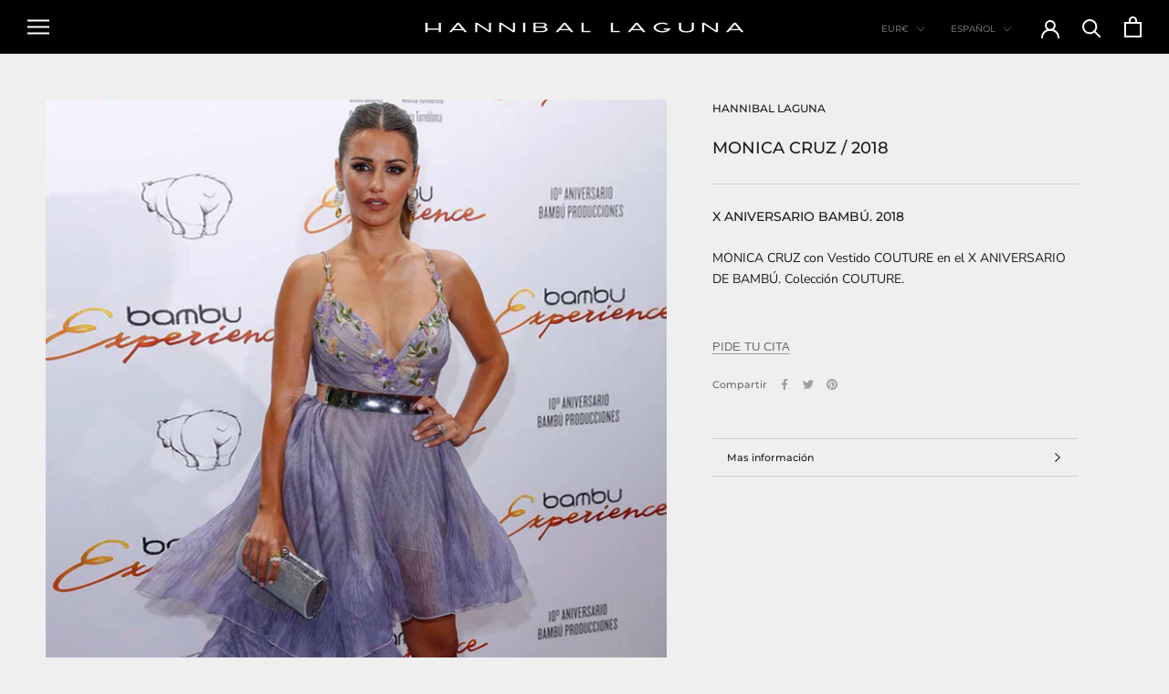

--- FILE ---
content_type: text/javascript
request_url: https://hanniballaguna.com/cdn/shop/t/11/assets/tms-translator.js?v=147380536866513901501711290306
body_size: 70180
content:
/*! For license information please see tms-translator.min.js.LICENSE.txt */
(()=>{var t={4559:(t,e,r)=>{t.exports=r(9335)},1786:(t,e,r)=>{"use strict";var n=r(8266),o=r(5608),i=r(159),u=r(9568),a=r(3943),c=r(8201),f=r(1745),s=r(4765),l=r(2477),p=r(4132),h=r(4392);t.exports=function(t){return new Promise((function(e,r){var v,y=t.data,d=t.headers,g=t.responseType;function b(){t.cancelToken&&t.cancelToken.unsubscribe(v),t.signal&&t.signal.removeEventListener("abort",v)}n.isFormData(y)&&n.isStandardBrowserEnv()&&delete d["Content-Type"];var m=new XMLHttpRequest;if(t.auth){var w=t.auth.username||"",_=t.auth.password?unescape(encodeURIComponent(t.auth.password)):"";d.Authorization="Basic "+btoa(w+":"+_)}var x=a(t.baseURL,t.url);function O(){if(m){var n="getAllResponseHeaders"in m?c(m.getAllResponseHeaders()):null,i={data:g&&"text"!==g&&"json"!==g?m.response:m.responseText,status:m.status,statusText:m.statusText,headers:n,config:t,request:m};o((function(t){e(t),b()}),(function(t){r(t),b()}),i),m=null}}if(m.open(t.method.toUpperCase(),u(x,t.params,t.paramsSerializer),!0),m.timeout=t.timeout,"onloadend"in m?m.onloadend=O:m.onreadystatechange=function(){m&&4===m.readyState&&(0!==m.status||m.responseURL&&0===m.responseURL.indexOf("file:"))&&setTimeout(O)},m.onabort=function(){m&&(r(new l("Request aborted",l.ECONNABORTED,t,m)),m=null)},m.onerror=function(){r(new l("Network Error",l.ERR_NETWORK,t,m,m)),m=null},m.ontimeout=function(){var e=t.timeout?"timeout of "+t.timeout+"ms exceeded":"timeout exceeded",n=t.transitional||s;t.timeoutErrorMessage&&(e=t.timeoutErrorMessage),r(new l(e,n.clarifyTimeoutError?l.ETIMEDOUT:l.ECONNABORTED,t,m)),m=null},n.isStandardBrowserEnv()){var S=(t.withCredentials||f(x))&&t.xsrfCookieName?i.read(t.xsrfCookieName):void 0;S&&(d[t.xsrfHeaderName]=S)}"setRequestHeader"in m&&n.forEach(d,(function(t,e){void 0===y&&"content-type"===e.toLowerCase()?delete d[e]:m.setRequestHeader(e,t)})),n.isUndefined(t.withCredentials)||(m.withCredentials=!!t.withCredentials),g&&"json"!==g&&(m.responseType=t.responseType),"function"==typeof t.onDownloadProgress&&m.addEventListener("progress",t.onDownloadProgress),"function"==typeof t.onUploadProgress&&m.upload&&m.upload.addEventListener("progress",t.onUploadProgress),(t.cancelToken||t.signal)&&(v=function(t){m&&(r(!t||t&&t.type?new p:t),m.abort(),m=null)},t.cancelToken&&t.cancelToken.subscribe(v),t.signal&&(t.signal.aborted?v():t.signal.addEventListener("abort",v))),y||(y=null);var j=h(x);j&&-1===["http","https","file"].indexOf(j)?r(new l("Unsupported protocol "+j+":",l.ERR_BAD_REQUEST,t)):m.send(y)}))}},9335:(t,e,r)=>{"use strict";var n=r(8266),o=r(4345),i=r(7929),u=r(650),a=function t(e){var r=new i(e),a=o(i.prototype.request,r);return n.extend(a,i.prototype,r),n.extend(a,r),a.create=function(r){return t(u(e,r))},a}(r(3101));a.Axios=i,a.CanceledError=r(4132),a.CancelToken=r(7510),a.isCancel=r(8825),a.VERSION=r(992).version,a.toFormData=r(2011),a.AxiosError=r(2477),a.Cancel=a.CanceledError,a.all=function(t){return Promise.all(t)},a.spread=r(4346),a.isAxiosError=r(3276),t.exports=a,t.exports.default=a},7510:(t,e,r)=>{"use strict";var n=r(4132);function o(t){if("function"!=typeof t)throw new TypeError("executor must be a function.");var e;this.promise=new Promise((function(t){e=t}));var r=this;this.promise.then((function(t){if(r._listeners){var e,n=r._listeners.length;for(e=0;e<n;e++)r._listeners[e](t);r._listeners=null}})),this.promise.then=function(t){var e,n=new Promise((function(t){r.subscribe(t),e=t})).then(t);return n.cancel=function(){r.unsubscribe(e)},n},t((function(t){r.reason||(r.reason=new n(t),e(r.reason))}))}o.prototype.throwIfRequested=function(){if(this.reason)throw this.reason},o.prototype.subscribe=function(t){this.reason?t(this.reason):this._listeners?this._listeners.push(t):this._listeners=[t]},o.prototype.unsubscribe=function(t){if(this._listeners){var e=this._listeners.indexOf(t);-1!==e&&this._listeners.splice(e,1)}},o.source=function(){var t;return{token:new o((function(e){t=e})),cancel:t}},t.exports=o},4132:(t,e,r)=>{"use strict";var n=r(2477);function o(t){n.call(this,null==t?"canceled":t,n.ERR_CANCELED),this.name="CanceledError"}r(8266).inherits(o,n,{__CANCEL__:!0}),t.exports=o},8825:t=>{"use strict";t.exports=function(t){return!(!t||!t.__CANCEL__)}},7929:(t,e,r)=>{"use strict";var n=r(8266),o=r(9568),i=r(5758),u=r(6029),a=r(650),c=r(3943),f=r(123),s=f.validators;function l(t){this.defaults=t,this.interceptors={request:new i,response:new i}}l.prototype.request=function(t,e){"string"==typeof t?(e=e||{}).url=t:e=t||{},(e=a(this.defaults,e)).method?e.method=e.method.toLowerCase():this.defaults.method?e.method=this.defaults.method.toLowerCase():e.method="get";var r=e.transitional;void 0!==r&&f.assertOptions(r,{silentJSONParsing:s.transitional(s.boolean),forcedJSONParsing:s.transitional(s.boolean),clarifyTimeoutError:s.transitional(s.boolean)},!1);var n=[],o=!0;this.interceptors.request.forEach((function(t){"function"==typeof t.runWhen&&!1===t.runWhen(e)||(o=o&&t.synchronous,n.unshift(t.fulfilled,t.rejected))}));var i,c=[];if(this.interceptors.response.forEach((function(t){c.push(t.fulfilled,t.rejected)})),!o){var l=[u,void 0];for(Array.prototype.unshift.apply(l,n),l=l.concat(c),i=Promise.resolve(e);l.length;)i=i.then(l.shift(),l.shift());return i}for(var p=e;n.length;){var h=n.shift(),v=n.shift();try{p=h(p)}catch(t){v(t);break}}try{i=u(p)}catch(t){return Promise.reject(t)}for(;c.length;)i=i.then(c.shift(),c.shift());return i},l.prototype.getUri=function(t){t=a(this.defaults,t);var e=c(t.baseURL,t.url);return o(e,t.params,t.paramsSerializer)},n.forEach(["delete","get","head","options"],(function(t){l.prototype[t]=function(e,r){return this.request(a(r||{},{method:t,url:e,data:(r||{}).data}))}})),n.forEach(["post","put","patch"],(function(t){function e(e){return function(r,n,o){return this.request(a(o||{},{method:t,headers:e?{"Content-Type":"multipart/form-data"}:{},url:r,data:n}))}}l.prototype[t]=e(),l.prototype[t+"Form"]=e(!0)})),t.exports=l},2477:(t,e,r)=>{"use strict";var n=r(8266);function o(t,e,r,n,o){Error.call(this),this.message=t,this.name="AxiosError",e&&(this.code=e),r&&(this.config=r),n&&(this.request=n),o&&(this.response=o)}n.inherits(o,Error,{toJSON:function(){return{message:this.message,name:this.name,description:this.description,number:this.number,fileName:this.fileName,lineNumber:this.lineNumber,columnNumber:this.columnNumber,stack:this.stack,config:this.config,code:this.code,status:this.response&&this.response.status?this.response.status:null}}});var i=o.prototype,u={};["ERR_BAD_OPTION_VALUE","ERR_BAD_OPTION","ECONNABORTED","ETIMEDOUT","ERR_NETWORK","ERR_FR_TOO_MANY_REDIRECTS","ERR_DEPRECATED","ERR_BAD_RESPONSE","ERR_BAD_REQUEST","ERR_CANCELED"].forEach((function(t){u[t]={value:t}})),Object.defineProperties(o,u),Object.defineProperty(i,"isAxiosError",{value:!0}),o.from=function(t,e,r,u,a,c){var f=Object.create(i);return n.toFlatObject(t,f,(function(t){return t!==Error.prototype})),o.call(f,t.message,e,r,u,a),f.name=t.name,c&&Object.assign(f,c),f},t.exports=o},5758:(t,e,r)=>{"use strict";var n=r(8266);function o(){this.handlers=[]}o.prototype.use=function(t,e,r){return this.handlers.push({fulfilled:t,rejected:e,synchronous:!!r&&r.synchronous,runWhen:r?r.runWhen:null}),this.handlers.length-1},o.prototype.eject=function(t){this.handlers[t]&&(this.handlers[t]=null)},o.prototype.forEach=function(t){n.forEach(this.handlers,(function(e){null!==e&&t(e)}))},t.exports=o},3943:(t,e,r)=>{"use strict";var n=r(406),o=r(5027);t.exports=function(t,e){return t&&!n(e)?o(t,e):e}},6029:(t,e,r)=>{"use strict";var n=r(8266),o=r(2661),i=r(8825),u=r(3101),a=r(4132);function c(t){if(t.cancelToken&&t.cancelToken.throwIfRequested(),t.signal&&t.signal.aborted)throw new a}t.exports=function(t){return c(t),t.headers=t.headers||{},t.data=o.call(t,t.data,t.headers,t.transformRequest),t.headers=n.merge(t.headers.common||{},t.headers[t.method]||{},t.headers),n.forEach(["delete","get","head","post","put","patch","common"],(function(e){delete t.headers[e]})),(t.adapter||u.adapter)(t).then((function(e){return c(t),e.data=o.call(t,e.data,e.headers,t.transformResponse),e}),(function(e){return i(e)||(c(t),e&&e.response&&(e.response.data=o.call(t,e.response.data,e.response.headers,t.transformResponse))),Promise.reject(e)}))}},650:(t,e,r)=>{"use strict";var n=r(8266);t.exports=function(t,e){e=e||{};var r={};function o(t,e){return n.isPlainObject(t)&&n.isPlainObject(e)?n.merge(t,e):n.isPlainObject(e)?n.merge({},e):n.isArray(e)?e.slice():e}function i(r){return n.isUndefined(e[r])?n.isUndefined(t[r])?void 0:o(void 0,t[r]):o(t[r],e[r])}function u(t){if(!n.isUndefined(e[t]))return o(void 0,e[t])}function a(r){return n.isUndefined(e[r])?n.isUndefined(t[r])?void 0:o(void 0,t[r]):o(void 0,e[r])}function c(r){return r in e?o(t[r],e[r]):r in t?o(void 0,t[r]):void 0}var f={url:u,method:u,data:u,baseURL:a,transformRequest:a,transformResponse:a,paramsSerializer:a,timeout:a,timeoutMessage:a,withCredentials:a,adapter:a,responseType:a,xsrfCookieName:a,xsrfHeaderName:a,onUploadProgress:a,onDownloadProgress:a,decompress:a,maxContentLength:a,maxBodyLength:a,beforeRedirect:a,transport:a,httpAgent:a,httpsAgent:a,cancelToken:a,socketPath:a,responseEncoding:a,validateStatus:c};return n.forEach(Object.keys(t).concat(Object.keys(e)),(function(t){var e=f[t]||i,o=e(t);n.isUndefined(o)&&e!==c||(r[t]=o)})),r}},5608:(t,e,r)=>{"use strict";var n=r(2477);t.exports=function(t,e,r){var o=r.config.validateStatus;r.status&&o&&!o(r.status)?e(new n("Request failed with status code "+r.status,[n.ERR_BAD_REQUEST,n.ERR_BAD_RESPONSE][Math.floor(r.status/100)-4],r.config,r.request,r)):t(r)}},2661:(t,e,r)=>{"use strict";var n=r(8266),o=r(3101);t.exports=function(t,e,r){var i=this||o;return n.forEach(r,(function(r){t=r.call(i,t,e)})),t}},3101:(t,e,r)=>{"use strict";var n=r(8266),o=r(1490),i=r(2477),u=r(4765),a=r(2011),c={"Content-Type":"application/x-www-form-urlencoded"};function f(t,e){!n.isUndefined(t)&&n.isUndefined(t["Content-Type"])&&(t["Content-Type"]=e)}var s,l={transitional:u,adapter:(("undefined"!=typeof XMLHttpRequest||"undefined"!=typeof process&&"[object process]"===Object.prototype.toString.call(process))&&(s=r(1786)),s),transformRequest:[function(t,e){if(o(e,"Accept"),o(e,"Content-Type"),n.isFormData(t)||n.isArrayBuffer(t)||n.isBuffer(t)||n.isStream(t)||n.isFile(t)||n.isBlob(t))return t;if(n.isArrayBufferView(t))return t.buffer;if(n.isURLSearchParams(t))return f(e,"application/x-www-form-urlencoded;charset=utf-8"),t.toString();var r,i=n.isObject(t),u=e&&e["Content-Type"];if((r=n.isFileList(t))||i&&"multipart/form-data"===u){var c=this.env&&this.env.FormData;return a(r?{"files[]":t}:t,c&&new c)}return i||"application/json"===u?(f(e,"application/json"),function(t,e,r){if(n.isString(t))try{return(0,JSON.parse)(t),n.trim(t)}catch(t){if("SyntaxError"!==t.name)throw t}return(0,JSON.stringify)(t)}(t)):t}],transformResponse:[function(t){var e=this.transitional||l.transitional,r=e&&e.silentJSONParsing,o=e&&e.forcedJSONParsing,u=!r&&"json"===this.responseType;if(u||o&&n.isString(t)&&t.length)try{return JSON.parse(t)}catch(t){if(u){if("SyntaxError"===t.name)throw i.from(t,i.ERR_BAD_RESPONSE,this,null,this.response);throw t}}return t}],timeout:0,xsrfCookieName:"XSRF-TOKEN",xsrfHeaderName:"X-XSRF-TOKEN",maxContentLength:-1,maxBodyLength:-1,env:{FormData:r(4689)},validateStatus:function(t){return t>=200&&t<300},headers:{common:{Accept:"application/json, text/plain, */*"}}};n.forEach(["delete","get","head"],(function(t){l.headers[t]={}})),n.forEach(["post","put","patch"],(function(t){l.headers[t]=n.merge(c)})),t.exports=l},4765:t=>{"use strict";t.exports={silentJSONParsing:!0,forcedJSONParsing:!0,clarifyTimeoutError:!1}},992:t=>{t.exports={version:"0.27.2"}},4345:t=>{"use strict";t.exports=function(t,e){return function(){for(var r=new Array(arguments.length),n=0;n<r.length;n++)r[n]=arguments[n];return t.apply(e,r)}}},9568:(t,e,r)=>{"use strict";var n=r(8266);function o(t){return encodeURIComponent(t).replace(/%3A/gi,":").replace(/%24/g,"$").replace(/%2C/gi,",").replace(/%20/g,"+").replace(/%5B/gi,"[").replace(/%5D/gi,"]")}t.exports=function(t,e,r){if(!e)return t;var i;if(r)i=r(e);else if(n.isURLSearchParams(e))i=e.toString();else{var u=[];n.forEach(e,(function(t,e){null!=t&&(n.isArray(t)?e+="[]":t=[t],n.forEach(t,(function(t){n.isDate(t)?t=t.toISOString():n.isObject(t)&&(t=JSON.stringify(t)),u.push(o(e)+"="+o(t))})))})),i=u.join("&")}if(i){var a=t.indexOf("#");-1!==a&&(t=t.slice(0,a)),t+=(-1===t.indexOf("?")?"?":"&")+i}return t}},5027:t=>{"use strict";t.exports=function(t,e){return e?t.replace(/\/+$/,"")+"/"+e.replace(/^\/+/,""):t}},159:(t,e,r)=>{"use strict";var n=r(8266);t.exports=n.isStandardBrowserEnv()?{write:function(t,e,r,o,i,u){var a=[];a.push(t+"="+encodeURIComponent(e)),n.isNumber(r)&&a.push("expires="+new Date(r).toGMTString()),n.isString(o)&&a.push("path="+o),n.isString(i)&&a.push("domain="+i),!0===u&&a.push("secure"),document.cookie=a.join("; ")},read:function(t){var e=document.cookie.match(new RegExp("(^|;\\s*)("+t+")=([^;]*)"));return e?decodeURIComponent(e[3]):null},remove:function(t){this.write(t,"",Date.now()-864e5)}}:{write:function(){},read:function(){return null},remove:function(){}}},406:t=>{"use strict";t.exports=function(t){return/^([a-z][a-z\d+\-.]*:)?\/\//i.test(t)}},3276:(t,e,r)=>{"use strict";var n=r(8266);t.exports=function(t){return n.isObject(t)&&!0===t.isAxiosError}},1745:(t,e,r)=>{"use strict";var n=r(8266);t.exports=n.isStandardBrowserEnv()?function(){var t,e=/(msie|trident)/i.test(navigator.userAgent),r=document.createElement("a");function o(t){var n=t;return e&&(r.setAttribute("href",n),n=r.href),r.setAttribute("href",n),{href:r.href,protocol:r.protocol?r.protocol.replace(/:$/,""):"",host:r.host,search:r.search?r.search.replace(/^\?/,""):"",hash:r.hash?r.hash.replace(/^#/,""):"",hostname:r.hostname,port:r.port,pathname:"/"===r.pathname.charAt(0)?r.pathname:"/"+r.pathname}}return t=o(window.location.href),function(e){var r=n.isString(e)?o(e):e;return r.protocol===t.protocol&&r.host===t.host}}():function(){return!0}},1490:(t,e,r)=>{"use strict";var n=r(8266);t.exports=function(t,e){n.forEach(t,(function(r,n){n!==e&&n.toUpperCase()===e.toUpperCase()&&(t[e]=r,delete t[n])}))}},4689:t=>{t.exports=null},8201:(t,e,r)=>{"use strict";var n=r(8266),o=["age","authorization","content-length","content-type","etag","expires","from","host","if-modified-since","if-unmodified-since","last-modified","location","max-forwards","proxy-authorization","referer","retry-after","user-agent"];t.exports=function(t){var e,r,i,u={};return t?(n.forEach(t.split("\n"),(function(t){if(i=t.indexOf(":"),e=n.trim(t.substr(0,i)).toLowerCase(),r=n.trim(t.substr(i+1)),e){if(u[e]&&o.indexOf(e)>=0)return;u[e]="set-cookie"===e?(u[e]?u[e]:[]).concat([r]):u[e]?u[e]+", "+r:r}})),u):u}},4392:t=>{"use strict";t.exports=function(t){var e=/^([-+\w]{1,25})(:?\/\/|:)/.exec(t);return e&&e[1]||""}},4346:t=>{"use strict";t.exports=function(t){return function(e){return t.apply(null,e)}}},2011:(t,e,r)=>{"use strict";var n=r(8266);t.exports=function(t,e){e=e||new FormData;var r=[];function o(t){return null===t?"":n.isDate(t)?t.toISOString():n.isArrayBuffer(t)||n.isTypedArray(t)?"function"==typeof Blob?new Blob([t]):Buffer.from(t):t}return function t(i,u){if(n.isPlainObject(i)||n.isArray(i)){if(-1!==r.indexOf(i))throw Error("Circular reference detected in "+u);r.push(i),n.forEach(i,(function(r,i){if(!n.isUndefined(r)){var a,c=u?u+"."+i:i;if(r&&!u&&"object"==typeof r)if(n.endsWith(i,"{}"))r=JSON.stringify(r);else if(n.endsWith(i,"[]")&&(a=n.toArray(r)))return void a.forEach((function(t){!n.isUndefined(t)&&e.append(c,o(t))}));t(r,c)}})),r.pop()}else e.append(u,o(i))}(t),e}},123:(t,e,r)=>{"use strict";var n=r(992).version,o=r(2477),i={};["object","boolean","number","function","string","symbol"].forEach((function(t,e){i[t]=function(r){return typeof r===t||"a"+(e<1?"n ":" ")+t}}));var u={};i.transitional=function(t,e,r){function i(t,e){return"[Axios v"+n+"] Transitional option '"+t+"'"+e+(r?". "+r:"")}return function(r,n,a){if(!1===t)throw new o(i(n," has been removed"+(e?" in "+e:"")),o.ERR_DEPRECATED);return e&&!u[n]&&(u[n]=!0,console.warn(i(n," has been deprecated since v"+e+" and will be removed in the near future"))),!t||t(r,n,a)}},t.exports={assertOptions:function(t,e,r){if("object"!=typeof t)throw new o("options must be an object",o.ERR_BAD_OPTION_VALUE);for(var n=Object.keys(t),i=n.length;i-- >0;){var u=n[i],a=e[u];if(a){var c=t[u],f=void 0===c||a(c,u,t);if(!0!==f)throw new o("option "+u+" must be "+f,o.ERR_BAD_OPTION_VALUE)}else if(!0!==r)throw new o("Unknown option "+u,o.ERR_BAD_OPTION)}},validators:i}},8266:(t,e,r)=>{"use strict";var n,o=r(4345),i=Object.prototype.toString,u=(n=Object.create(null),function(t){var e=i.call(t);return n[e]||(n[e]=e.slice(8,-1).toLowerCase())});function a(t){return t=t.toLowerCase(),function(e){return u(e)===t}}function c(t){return Array.isArray(t)}function f(t){return void 0===t}var s=a("ArrayBuffer");function l(t){return null!==t&&"object"==typeof t}function p(t){if("object"!==u(t))return!1;var e=Object.getPrototypeOf(t);return null===e||e===Object.prototype}var h=a("Date"),v=a("File"),y=a("Blob"),d=a("FileList");function g(t){return"[object Function]"===i.call(t)}var b=a("URLSearchParams");function m(t,e){if(null!=t)if("object"!=typeof t&&(t=[t]),c(t))for(var r=0,n=t.length;r<n;r++)e.call(null,t[r],r,t);else for(var o in t)Object.prototype.hasOwnProperty.call(t,o)&&e.call(null,t[o],o,t)}var w,_=(w="undefined"!=typeof Uint8Array&&Object.getPrototypeOf(Uint8Array),function(t){return w&&t instanceof w});t.exports={isArray:c,isArrayBuffer:s,isBuffer:function(t){return null!==t&&!f(t)&&null!==t.constructor&&!f(t.constructor)&&"function"==typeof t.constructor.isBuffer&&t.constructor.isBuffer(t)},isFormData:function(t){var e="[object FormData]";return t&&("function"==typeof FormData&&t instanceof FormData||i.call(t)===e||g(t.toString)&&t.toString()===e)},isArrayBufferView:function(t){return"undefined"!=typeof ArrayBuffer&&ArrayBuffer.isView?ArrayBuffer.isView(t):t&&t.buffer&&s(t.buffer)},isString:function(t){return"string"==typeof t},isNumber:function(t){return"number"==typeof t},isObject:l,isPlainObject:p,isUndefined:f,isDate:h,isFile:v,isBlob:y,isFunction:g,isStream:function(t){return l(t)&&g(t.pipe)},isURLSearchParams:b,isStandardBrowserEnv:function(){return("undefined"==typeof navigator||"ReactNative"!==navigator.product&&"NativeScript"!==navigator.product&&"NS"!==navigator.product)&&"undefined"!=typeof window&&"undefined"!=typeof document},forEach:m,merge:function t(){var e={};function r(r,n){p(e[n])&&p(r)?e[n]=t(e[n],r):p(r)?e[n]=t({},r):c(r)?e[n]=r.slice():e[n]=r}for(var n=0,o=arguments.length;n<o;n++)m(arguments[n],r);return e},extend:function(t,e,r){return m(e,(function(e,n){t[n]=r&&"function"==typeof e?o(e,r):e})),t},trim:function(t){return t.trim?t.trim():t.replace(/^\s+|\s+$/g,"")},stripBOM:function(t){return 65279===t.charCodeAt(0)&&(t=t.slice(1)),t},inherits:function(t,e,r,n){t.prototype=Object.create(e.prototype,n),t.prototype.constructor=t,r&&Object.assign(t.prototype,r)},toFlatObject:function(t,e,r){var n,o,i,u={};e=e||{};do{for(o=(n=Object.getOwnPropertyNames(t)).length;o-- >0;)u[i=n[o]]||(e[i]=t[i],u[i]=!0);t=Object.getPrototypeOf(t)}while(t&&(!r||r(t,e))&&t!==Object.prototype);return e},kindOf:u,kindOfTest:a,endsWith:function(t,e,r){t=String(t),(void 0===r||r>t.length)&&(r=t.length),r-=e.length;var n=t.indexOf(e,r);return-1!==n&&n===r},toArray:function(t){if(!t)return null;var e=t.length;if(f(e))return null;for(var r=new Array(e);e-- >0;)r[e]=t[e];return r},isTypedArray:_,isFileList:d}},8257:(t,e,r)=>{var n=r(9212),o=r(5637),i=TypeError;t.exports=function(t){if(n(t))return t;throw i(o(t)+" is not a function")}},1186:(t,e,r)=>{var n=r(2097),o=r(5637),i=TypeError;t.exports=function(t){if(n(t))return t;throw i(o(t)+" is not a constructor")}},9882:(t,e,r)=>{var n=r(9212),o=String,i=TypeError;t.exports=function(t){if("object"==typeof t||n(t))return t;throw i("Can't set "+o(t)+" as a prototype")}},6288:(t,e,r)=>{var n=r(3649),o=r(3590),i=r(4615).f,u=n("unscopables"),a=Array.prototype;null==a[u]&&i(a,u,{configurable:!0,value:o(null)}),t.exports=function(t){a[u][t]=!0}},6733:(t,e,r)=>{"use strict";var n=r(6389).charAt;t.exports=function(t,e,r){return e+(r?n(t,e).length:1)}},4761:(t,e,r)=>{var n=r(2447),o=TypeError;t.exports=function(t,e){if(n(e,t))return t;throw o("Incorrect invocation")}},2569:(t,e,r)=>{var n=r(794),o=String,i=TypeError;t.exports=function(t){if(n(t))return t;throw i(o(t)+" is not an object")}},1537:(t,e,r)=>{var n=r(6544);t.exports=n((function(){if("function"==typeof ArrayBuffer){var t=new ArrayBuffer(8);Object.isExtensible(t)&&Object.defineProperty(t,"a",{value:8})}}))},3200:(t,e,r)=>{"use strict";var n=r(4805).forEach,o=r(906)("forEach");t.exports=o?[].forEach:function(t){return n(this,t,arguments.length>1?arguments[1]:void 0)}},5513:(t,e,r)=>{"use strict";var n=r(2938),o=r(8262),i=r(1324),u=r(5294),a=r(114),c=r(2097),f=r(1825),s=r(5999),l=r(6307),p=r(8272),h=Array;t.exports=function(t){var e=i(t),r=c(this),v=arguments.length,y=v>1?arguments[1]:void 0,d=void 0!==y;d&&(y=n(y,v>2?arguments[2]:void 0));var g,b,m,w,_,x,O=p(e),S=0;if(!O||this===h&&a(O))for(g=f(e),b=r?new this(g):h(g);g>S;S++)x=d?y(e[S],S):e[S],s(b,S,x);else for(_=(w=l(e,O)).next,b=r?new this:[];!(m=o(_,w)).done;S++)x=d?u(w,y,[m.value,S],!0):m.value,s(b,S,x);return b.length=S,b}},5766:(t,e,r)=>{var n=r(2977),o=r(6782),i=r(1825),u=function(t){return function(e,r,u){var a,c=n(e),f=i(c),s=o(u,f);if(t&&r!=r){for(;f>s;)if((a=c[s++])!=a)return!0}else for(;f>s;s++)if((t||s in c)&&c[s]===r)return t||s||0;return!t&&-1}};t.exports={includes:u(!0),indexOf:u(!1)}},4805:(t,e,r)=>{var n=r(2938),o=r(7386),i=r(5044),u=r(1324),a=r(1825),c=r(4822),f=o([].push),s=function(t){var e=1==t,r=2==t,o=3==t,s=4==t,l=6==t,p=7==t,h=5==t||l;return function(v,y,d,g){for(var b,m,w=u(v),_=i(w),x=n(y,d),O=a(_),S=0,j=g||c,E=e?j(v,O):r||p?j(v,0):void 0;O>S;S++)if((h||S in _)&&(m=x(b=_[S],S,w),t))if(e)E[S]=m;else if(m)switch(t){case 3:return!0;case 5:return b;case 6:return S;case 2:f(E,b)}else switch(t){case 4:return!1;case 7:f(E,b)}return l?-1:o||s?s:E}};t.exports={forEach:s(0),map:s(1),filter:s(2),some:s(3),every:s(4),find:s(5),findIndex:s(6),filterReject:s(7)}},9269:(t,e,r)=>{var n=r(6544),o=r(3649),i=r(4061),u=o("species");t.exports=function(t){return i>=51||!n((function(){var e=[];return(e.constructor={})[u]=function(){return{foo:1}},1!==e[t](Boolean).foo}))}},906:(t,e,r)=>{"use strict";var n=r(6544);t.exports=function(t,e){var r=[][t];return!!r&&n((function(){r.call(null,e||function(){return 1},1)}))}},4546:(t,e,r)=>{var n=r(6782),o=r(1825),i=r(5999),u=Array,a=Math.max;t.exports=function(t,e,r){for(var c=o(t),f=n(e,c),s=n(void 0===r?c:r,c),l=u(a(s-f,0)),p=0;f<s;f++,p++)i(l,p,t[f]);return l.length=p,l}},6917:(t,e,r)=>{var n=r(7386);t.exports=n([].slice)},5744:(t,e,r)=>{var n=r(4546),o=Math.floor,i=function(t,e){var r=t.length,c=o(r/2);return r<8?u(t,e):a(t,i(n(t,0,c),e),i(n(t,c),e),e)},u=function(t,e){for(var r,n,o=t.length,i=1;i<o;){for(n=i,r=t[i];n&&e(t[n-1],r)>0;)t[n]=t[--n];n!==i++&&(t[n]=r)}return t},a=function(t,e,r,n){for(var o=e.length,i=r.length,u=0,a=0;u<o||a<i;)t[u+a]=u<o&&a<i?n(e[u],r[a])<=0?e[u++]:r[a++]:u<o?e[u++]:r[a++];return t};t.exports=i},5289:(t,e,r)=>{var n=r(4521),o=r(2097),i=r(794),u=r(3649)("species"),a=Array;t.exports=function(t){var e;return n(t)&&(e=t.constructor,(o(e)&&(e===a||n(e.prototype))||i(e)&&null===(e=e[u]))&&(e=void 0)),void 0===e?a:e}},4822:(t,e,r)=>{var n=r(5289);t.exports=function(t,e){return new(n(t))(0===e?0:e)}},5294:(t,e,r)=>{var n=r(2569),o=r(7093);t.exports=function(t,e,r,i){try{return i?e(n(r)[0],r[1]):e(r)}catch(e){o(t,"throw",e)}}},3616:(t,e,r)=>{var n=r(3649)("iterator"),o=!1;try{var i=0,u={next:function(){return{done:!!i++}},return:function(){o=!0}};u[n]=function(){return this},Array.from(u,(function(){throw 2}))}catch(t){}t.exports=function(t,e){if(!e&&!o)return!1;var r=!1;try{var i={};i[n]=function(){return{next:function(){return{done:r=!0}}}},t(i)}catch(t){}return r}},9624:(t,e,r)=>{var n=r(7386),o=n({}.toString),i=n("".slice);t.exports=function(t){return i(o(t),8,-1)}},3058:(t,e,r)=>{var n=r(8191),o=r(9212),i=r(9624),u=r(3649)("toStringTag"),a=Object,c="Arguments"==i(function(){return arguments}());t.exports=n?i:function(t){var e,r,n;return void 0===t?"Undefined":null===t?"Null":"string"==typeof(r=function(t,e){try{return t[e]}catch(t){}}(e=a(t),u))?r:c?i(e):"Object"==(n=i(e))&&o(e.callee)?"Arguments":n}},6100:(t,e,r)=>{"use strict";var n=r(4615).f,o=r(3590),i=r(3705),u=r(2938),a=r(4761),c=r(4026),f=r(9012),s=r(7730),l=r(8494),p=r(1909).fastKey,h=r(2743),v=h.set,y=h.getterFor;t.exports={getConstructor:function(t,e,r,f){var s=t((function(t,n){a(t,h),v(t,{type:e,index:o(null),first:void 0,last:void 0,size:0}),l||(t.size=0),null!=n&&c(n,t[f],{that:t,AS_ENTRIES:r})})),h=s.prototype,d=y(e),g=function(t,e,r){var n,o,i=d(t),u=b(t,e);return u?u.value=r:(i.last=u={index:o=p(e,!0),key:e,value:r,previous:n=i.last,next:void 0,removed:!1},i.first||(i.first=u),n&&(n.next=u),l?i.size++:t.size++,"F"!==o&&(i.index[o]=u)),t},b=function(t,e){var r,n=d(t),o=p(e);if("F"!==o)return n.index[o];for(r=n.first;r;r=r.next)if(r.key==e)return r};return i(h,{clear:function(){for(var t=d(this),e=t.index,r=t.first;r;)r.removed=!0,r.previous&&(r.previous=r.previous.next=void 0),delete e[r.index],r=r.next;t.first=t.last=void 0,l?t.size=0:this.size=0},delete:function(t){var e=this,r=d(e),n=b(e,t);if(n){var o=n.next,i=n.previous;delete r.index[n.index],n.removed=!0,i&&(i.next=o),o&&(o.previous=i),r.first==n&&(r.first=o),r.last==n&&(r.last=i),l?r.size--:e.size--}return!!n},forEach:function(t){for(var e,r=d(this),n=u(t,arguments.length>1?arguments[1]:void 0);e=e?e.next:r.first;)for(n(e.value,e.key,this);e&&e.removed;)e=e.previous},has:function(t){return!!b(this,t)}}),i(h,r?{get:function(t){var e=b(this,t);return e&&e.value},set:function(t,e){return g(this,0===t?0:t,e)}}:{add:function(t){return g(this,t=0===t?0:t,t)}}),l&&n(h,"size",{get:function(){return d(this).size}}),s},setStrong:function(t,e,r){var n=e+" Iterator",o=y(e),i=y(n);f(t,e,(function(t,e){v(this,{type:n,target:t,state:o(t),kind:e,last:void 0})}),(function(){for(var t=i(this),e=t.kind,r=t.last;r&&r.removed;)r=r.previous;return t.target&&(t.last=r=r?r.next:t.state.first)?"keys"==e?{value:r.key,done:!1}:"values"==e?{value:r.value,done:!1}:{value:[r.key,r.value],done:!1}:(t.target=void 0,{value:void 0,done:!0})}),r?"entries":"values",!r,!0),s(e)}}},7012:(t,e,r)=>{"use strict";var n=r(7386),o=r(3705),i=r(1909).getWeakData,u=r(2569),a=r(794),c=r(4761),f=r(4026),s=r(4805),l=r(2870),p=r(2743),h=p.set,v=p.getterFor,y=s.find,d=s.findIndex,g=n([].splice),b=0,m=function(t){return t.frozen||(t.frozen=new w)},w=function(){this.entries=[]},_=function(t,e){return y(t.entries,(function(t){return t[0]===e}))};w.prototype={get:function(t){var e=_(this,t);if(e)return e[1]},has:function(t){return!!_(this,t)},set:function(t,e){var r=_(this,t);r?r[1]=e:this.entries.push([t,e])},delete:function(t){var e=d(this.entries,(function(e){return e[0]===t}));return~e&&g(this.entries,e,1),!!~e}},t.exports={getConstructor:function(t,e,r,n){var s=t((function(t,o){c(t,p),h(t,{type:e,id:b++,frozen:void 0}),null!=o&&f(o,t[n],{that:t,AS_ENTRIES:r})})),p=s.prototype,y=v(e),d=function(t,e,r){var n=y(t),o=i(u(e),!0);return!0===o?m(n).set(e,r):o[n.id]=r,t};return o(p,{delete:function(t){var e=y(this);if(!a(t))return!1;var r=i(t);return!0===r?m(e).delete(t):r&&l(r,e.id)&&delete r[e.id]},has:function(t){var e=y(this);if(!a(t))return!1;var r=i(t);return!0===r?m(e).has(t):r&&l(r,e.id)}}),o(p,r?{get:function(t){var e=y(this);if(a(t)){var r=i(t);return!0===r?m(e).get(t):r?r[e.id]:void 0}},set:function(t,e){return d(this,t,e)}}:{add:function(t){return d(this,t,!0)}}),s}}},4802:(t,e,r)=>{"use strict";var n=r(7263),o=r(7583),i=r(7386),u=r(4451),a=r(3746),c=r(1909),f=r(4026),s=r(4761),l=r(9212),p=r(794),h=r(6544),v=r(3616),y=r(8821),d=r(434);t.exports=function(t,e,r){var g=-1!==t.indexOf("Map"),b=-1!==t.indexOf("Weak"),m=g?"set":"add",w=o[t],_=w&&w.prototype,x=w,O={},S=function(t){var e=i(_[t]);a(_,t,"add"==t?function(t){return e(this,0===t?0:t),this}:"delete"==t?function(t){return!(b&&!p(t))&&e(this,0===t?0:t)}:"get"==t?function(t){return b&&!p(t)?void 0:e(this,0===t?0:t)}:"has"==t?function(t){return!(b&&!p(t))&&e(this,0===t?0:t)}:function(t,r){return e(this,0===t?0:t,r),this})};if(u(t,!l(w)||!(b||_.forEach&&!h((function(){(new w).entries().next()})))))x=r.getConstructor(e,t,g,m),c.enable();else if(u(t,!0)){var j=new x,E=j[m](b?{}:-0,1)!=j,P=h((function(){j.has(1)})),k=v((function(t){new w(t)})),T=!b&&h((function(){for(var t=new w,e=5;e--;)t[m](e,e);return!t.has(-0)}));k||((x=e((function(t,e){s(t,_);var r=d(new w,t,x);return null!=e&&f(e,r[m],{that:r,AS_ENTRIES:g}),r}))).prototype=_,_.constructor=x),(P||T)&&(S("delete"),S("has"),g&&S("get")),(T||E)&&S(m),b&&_.clear&&delete _.clear}return O[t]=x,n({global:!0,constructor:!0,forced:x!=w},O),y(x,t),b||r.setStrong(x,t,g),x}},3478:(t,e,r)=>{var n=r(2870),o=r(929),i=r(6683),u=r(4615);t.exports=function(t,e,r){for(var a=o(e),c=u.f,f=i.f,s=0;s<a.length;s++){var l=a[s];n(t,l)||r&&n(r,l)||c(t,l,f(e,l))}}},3989:(t,e,r)=>{var n=r(3649)("match");t.exports=function(t){var e=/./;try{"/./"[t](e)}catch(r){try{return e[n]=!1,"/./"[t](e)}catch(t){}}return!1}},926:(t,e,r)=>{var n=r(6544);t.exports=!n((function(){function t(){}return t.prototype.constructor=null,Object.getPrototypeOf(new t)!==t.prototype}))},4683:(t,e,r)=>{"use strict";var n=r(2365).IteratorPrototype,o=r(3590),i=r(4677),u=r(8821),a=r(339),c=function(){return this};t.exports=function(t,e,r,f){var s=e+" Iterator";return t.prototype=o(n,{next:i(+!f,r)}),u(t,s,!1,!0),a[s]=c,t}},57:(t,e,r)=>{var n=r(8494),o=r(4615),i=r(4677);t.exports=n?function(t,e,r){return o.f(t,e,i(1,r))}:function(t,e,r){return t[e]=r,t}},4677:t=>{t.exports=function(t,e){return{enumerable:!(1&t),configurable:!(2&t),writable:!(4&t),value:e}}},5999:(t,e,r)=>{"use strict";var n=r(8734),o=r(4615),i=r(4677);t.exports=function(t,e,r){var u=n(e);u in t?o.f(t,u,i(0,r)):t[u]=r}},2499:(t,e,r)=>{var n=r(9594),o=r(4615);t.exports=function(t,e,r){return r.get&&n(r.get,e,{getter:!0}),r.set&&n(r.set,e,{setter:!0}),o.f(t,e,r)}},3746:(t,e,r)=>{var n=r(9212),o=r(4615),i=r(9594),u=r(2296);t.exports=function(t,e,r,a){a||(a={});var c=a.enumerable,f=void 0!==a.name?a.name:e;if(n(r)&&i(r,f,a),a.global)c?t[e]=r:u(e,r);else{try{a.unsafe?t[e]&&(c=!0):delete t[e]}catch(t){}c?t[e]=r:o.f(t,e,{value:r,enumerable:!1,configurable:!a.nonConfigurable,writable:!a.nonWritable})}return t}},3705:(t,e,r)=>{var n=r(3746);t.exports=function(t,e,r){for(var o in e)n(t,o,e[o],r);return t}},2296:(t,e,r)=>{var n=r(7583),o=Object.defineProperty;t.exports=function(t,e){try{o(n,t,{value:e,configurable:!0,writable:!0})}catch(r){n[t]=e}return e}},9012:(t,e,r)=>{"use strict";var n=r(7263),o=r(8262),i=r(6268),u=r(4340),a=r(9212),c=r(4683),f=r(729),s=r(7496),l=r(8821),p=r(57),h=r(3746),v=r(3649),y=r(339),d=r(2365),g=u.PROPER,b=u.CONFIGURABLE,m=d.IteratorPrototype,w=d.BUGGY_SAFARI_ITERATORS,_=v("iterator"),x="keys",O="values",S="entries",j=function(){return this};t.exports=function(t,e,r,u,v,d,E){c(r,e,u);var P,k,T,R=function(t){if(t===v&&N)return N;if(!w&&t in C)return C[t];switch(t){case x:case O:case S:return function(){return new r(this,t)}}return function(){return new r(this)}},A=e+" Iterator",I=!1,C=t.prototype,L=C[_]||C["@@iterator"]||v&&C[v],N=!w&&L||R(v),U="Array"==e&&C.entries||L;if(U&&(P=f(U.call(new t)))!==Object.prototype&&P.next&&(i||f(P)===m||(s?s(P,m):a(P[_])||h(P,_,j)),l(P,A,!0,!0),i&&(y[A]=j)),g&&v==O&&L&&L.name!==O&&(!i&&b?p(C,"name",O):(I=!0,N=function(){return o(L,this)})),v)if(k={values:R(O),keys:d?N:R(x),entries:R(S)},E)for(T in k)(w||I||!(T in C))&&h(C,T,k[T]);else n({target:e,proto:!0,forced:w||I},k);return i&&!E||C[_]===N||h(C,_,N,{name:v}),y[e]=N,k}},2219:(t,e,r)=>{var n=r(1287),o=r(2870),i=r(491),u=r(4615).f;t.exports=function(t){var e=n.Symbol||(n.Symbol={});o(e,t)||u(e,t,{value:i.f(t)})}},8494:(t,e,r)=>{var n=r(6544);t.exports=!n((function(){return 7!=Object.defineProperty({},1,{get:function(){return 7}})[1]}))},6668:(t,e,r)=>{var n=r(7583),o=r(794),i=n.document,u=o(i)&&o(i.createElement);t.exports=function(t){return u?i.createElement(t):{}}},6768:t=>{var e=TypeError;t.exports=function(t){if(t>9007199254740991)throw e("Maximum allowed index exceeded");return t}},6778:t=>{t.exports={CSSRuleList:0,CSSStyleDeclaration:0,CSSValueList:0,ClientRectList:0,DOMRectList:0,DOMStringList:0,DOMTokenList:1,DataTransferItemList:0,FileList:0,HTMLAllCollection:0,HTMLCollection:0,HTMLFormElement:0,HTMLSelectElement:0,MediaList:0,MimeTypeArray:0,NamedNodeMap:0,NodeList:1,PaintRequestList:0,Plugin:0,PluginArray:0,SVGLengthList:0,SVGNumberList:0,SVGPathSegList:0,SVGPointList:0,SVGStringList:0,SVGTransformList:0,SourceBufferList:0,StyleSheetList:0,TextTrackCueList:0,TextTrackList:0,TouchList:0}},9307:(t,e,r)=>{var n=r(6668)("span").classList,o=n&&n.constructor&&n.constructor.prototype;t.exports=o===Object.prototype?void 0:o},2274:(t,e,r)=>{var n=r(733),o=r(5354);t.exports=!n&&!o&&"object"==typeof window&&"object"==typeof document},733:t=>{t.exports="object"==typeof Deno&&Deno&&"object"==typeof Deno.version},3256:(t,e,r)=>{var n=r(6918),o=r(7583);t.exports=/ipad|iphone|ipod/i.test(n)&&void 0!==o.Pebble},7020:(t,e,r)=>{var n=r(6918);t.exports=/(?:ipad|iphone|ipod).*applewebkit/i.test(n)},5354:(t,e,r)=>{var n=r(9624),o=r(7583);t.exports="process"==n(o.process)},6846:(t,e,r)=>{var n=r(6918);t.exports=/web0s(?!.*chrome)/i.test(n)},6918:(t,e,r)=>{var n=r(5897);t.exports=n("navigator","userAgent")||""},4061:(t,e,r)=>{var n,o,i=r(7583),u=r(6918),a=i.process,c=i.Deno,f=a&&a.versions||c&&c.version,s=f&&f.v8;s&&(o=(n=s.split("."))[0]>0&&n[0]<4?1:+(n[0]+n[1])),!o&&u&&(!(n=u.match(/Edge\/(\d+)/))||n[1]>=74)&&(n=u.match(/Chrome\/(\d+)/))&&(o=+n[1]),t.exports=o},5690:t=>{t.exports=["constructor","hasOwnProperty","isPrototypeOf","propertyIsEnumerable","toLocaleString","toString","valueOf"]},7263:(t,e,r)=>{var n=r(7583),o=r(6683).f,i=r(57),u=r(3746),a=r(2296),c=r(3478),f=r(4451);t.exports=function(t,e){var r,s,l,p,h,v=t.target,y=t.global,d=t.stat;if(r=y?n:d?n[v]||a(v,{}):(n[v]||{}).prototype)for(s in e){if(p=e[s],l=t.dontCallGetSet?(h=o(r,s))&&h.value:r[s],!f(y?s:v+(d?".":"#")+s,t.forced)&&void 0!==l){if(typeof p==typeof l)continue;c(p,l)}(t.sham||l&&l.sham)&&i(p,"sham",!0),u(r,s,p,t)}}},6544:t=>{t.exports=function(t){try{return!!t()}catch(t){return!0}}},783:(t,e,r)=>{"use strict";r(2322);var n=r(7386),o=r(3746),i=r(8445),u=r(6544),a=r(3649),c=r(57),f=a("species"),s=RegExp.prototype;t.exports=function(t,e,r,l){var p=a(t),h=!u((function(){var e={};return e[p]=function(){return 7},7!=""[t](e)})),v=h&&!u((function(){var e=!1,r=/a/;return"split"===t&&((r={}).constructor={},r.constructor[f]=function(){return r},r.flags="",r[p]=/./[p]),r.exec=function(){return e=!0,null},r[p](""),!e}));if(!h||!v||r){var y=n(/./[p]),d=e(p,""[t],(function(t,e,r,o,u){var a=n(t),c=e.exec;return c===i||c===s.exec?h&&!u?{done:!0,value:y(e,r,o)}:{done:!0,value:a(r,e,o)}:{done:!1}}));o(String.prototype,t,d[0]),o(s,p,d[1])}l&&c(s[p],"sham",!0)}},9974:(t,e,r)=>{var n=r(6544);t.exports=!n((function(){return Object.isExtensible(Object.preventExtensions({}))}))},1611:(t,e,r)=>{var n=r(8987),o=Function.prototype,i=o.apply,u=o.call;t.exports="object"==typeof Reflect&&Reflect.apply||(n?u.bind(i):function(){return u.apply(i,arguments)})},2938:(t,e,r)=>{var n=r(7386),o=r(8257),i=r(8987),u=n(n.bind);t.exports=function(t,e){return o(t),void 0===e?t:i?u(t,e):function(){return t.apply(e,arguments)}}},8987:(t,e,r)=>{var n=r(6544);t.exports=!n((function(){var t=function(){}.bind();return"function"!=typeof t||t.hasOwnProperty("prototype")}))},1335:(t,e,r)=>{"use strict";var n=r(7386),o=r(8257),i=r(794),u=r(2870),a=r(6917),c=r(8987),f=Function,s=n([].concat),l=n([].join),p={},h=function(t,e,r){if(!u(p,e)){for(var n=[],o=0;o<e;o++)n[o]="a["+o+"]";p[e]=f("C,a","return new C("+l(n,",")+")")}return p[e](t,r)};t.exports=c?f.bind:function(t){var e=o(this),r=e.prototype,n=a(arguments,1),u=function(){var r=s(n,a(arguments));return this instanceof u?h(e,r.length,r):e.apply(t,r)};return i(r)&&(u.prototype=r),u}},8262:(t,e,r)=>{var n=r(8987),o=Function.prototype.call;t.exports=n?o.bind(o):function(){return o.apply(o,arguments)}},4340:(t,e,r)=>{var n=r(8494),o=r(2870),i=Function.prototype,u=n&&Object.getOwnPropertyDescriptor,a=o(i,"name"),c=a&&"something"===function(){}.name,f=a&&(!n||n&&u(i,"name").configurable);t.exports={EXISTS:a,PROPER:c,CONFIGURABLE:f}},7386:(t,e,r)=>{var n=r(8987),o=Function.prototype,i=o.bind,u=o.call,a=n&&i.bind(u,u);t.exports=n?function(t){return t&&a(t)}:function(t){return t&&function(){return u.apply(t,arguments)}}},5897:(t,e,r)=>{var n=r(7583),o=r(9212),i=function(t){return o(t)?t:void 0};t.exports=function(t,e){return arguments.length<2?i(n[t]):n[t]&&n[t][e]}},8272:(t,e,r)=>{var n=r(3058),o=r(911),i=r(339),u=r(3649)("iterator");t.exports=function(t){if(null!=t)return o(t,u)||o(t,"@@iterator")||i[n(t)]}},6307:(t,e,r)=>{var n=r(8262),o=r(8257),i=r(2569),u=r(5637),a=r(8272),c=TypeError;t.exports=function(t,e){var r=arguments.length<2?a(t):e;if(o(r))return i(n(r,t));throw c(u(t)+" is not iterable")}},911:(t,e,r)=>{var n=r(8257);t.exports=function(t,e){var r=t[e];return null==r?void 0:n(r)}},7583:(t,e,r)=>{var n=function(t){return t&&t.Math==Math&&t};t.exports=n("object"==typeof globalThis&&globalThis)||n("object"==typeof window&&window)||n("object"==typeof self&&self)||n("object"==typeof r.g&&r.g)||function(){return this}()||Function("return this")()},2870:(t,e,r)=>{var n=r(7386),o=r(1324),i=n({}.hasOwnProperty);t.exports=Object.hasOwn||function(t,e){return i(o(t),e)}},4639:t=>{t.exports={}},2716:(t,e,r)=>{var n=r(7583);t.exports=function(t,e){var r=n.console;r&&r.error&&(1==arguments.length?r.error(t):r.error(t,e))}},482:(t,e,r)=>{var n=r(5897);t.exports=n("document","documentElement")},275:(t,e,r)=>{var n=r(8494),o=r(6544),i=r(6668);t.exports=!n&&!o((function(){return 7!=Object.defineProperty(i("div"),"a",{get:function(){return 7}}).a}))},5044:(t,e,r)=>{var n=r(7386),o=r(6544),i=r(9624),u=Object,a=n("".split);t.exports=o((function(){return!u("z").propertyIsEnumerable(0)}))?function(t){return"String"==i(t)?a(t,""):u(t)}:u},434:(t,e,r)=>{var n=r(9212),o=r(794),i=r(7496);t.exports=function(t,e,r){var u,a;return i&&n(u=e.constructor)&&u!==r&&o(a=u.prototype)&&a!==r.prototype&&i(t,a),t}},9734:(t,e,r)=>{var n=r(7386),o=r(9212),i=r(1314),u=n(Function.toString);o(i.inspectSource)||(i.inspectSource=function(t){return u(t)}),t.exports=i.inspectSource},1909:(t,e,r)=>{var n=r(7263),o=r(7386),i=r(4639),u=r(794),a=r(2870),c=r(4615).f,f=r(9275),s=r(3130),l=r(4766),p=r(8284),h=r(9974),v=!1,y=p("meta"),d=0,g=function(t){c(t,y,{value:{objectID:"O"+d++,weakData:{}}})},b=t.exports={enable:function(){b.enable=function(){},v=!0;var t=f.f,e=o([].splice),r={};r[y]=1,t(r).length&&(f.f=function(r){for(var n=t(r),o=0,i=n.length;o<i;o++)if(n[o]===y){e(n,o,1);break}return n},n({target:"Object",stat:!0,forced:!0},{getOwnPropertyNames:s.f}))},fastKey:function(t,e){if(!u(t))return"symbol"==typeof t?t:("string"==typeof t?"S":"P")+t;if(!a(t,y)){if(!l(t))return"F";if(!e)return"E";g(t)}return t[y].objectID},getWeakData:function(t,e){if(!a(t,y)){if(!l(t))return!0;if(!e)return!1;g(t)}return t[y].weakData},onFreeze:function(t){return h&&v&&l(t)&&!a(t,y)&&g(t),t}};i[y]=!0},2743:(t,e,r)=>{var n,o,i,u=r(9491),a=r(7583),c=r(7386),f=r(794),s=r(57),l=r(2870),p=r(1314),h=r(9137),v=r(4639),y="Object already initialized",d=a.TypeError,g=a.WeakMap;if(u||p.state){var b=p.state||(p.state=new g),m=c(b.get),w=c(b.has),_=c(b.set);n=function(t,e){if(w(b,t))throw new d(y);return e.facade=t,_(b,t,e),e},o=function(t){return m(b,t)||{}},i=function(t){return w(b,t)}}else{var x=h("state");v[x]=!0,n=function(t,e){if(l(t,x))throw new d(y);return e.facade=t,s(t,x,e),e},o=function(t){return l(t,x)?t[x]:{}},i=function(t){return l(t,x)}}t.exports={set:n,get:o,has:i,enforce:function(t){return i(t)?o(t):n(t,{})},getterFor:function(t){return function(e){var r;if(!f(e)||(r=o(e)).type!==t)throw d("Incompatible receiver, "+t+" required");return r}}}},114:(t,e,r)=>{var n=r(3649),o=r(339),i=n("iterator"),u=Array.prototype;t.exports=function(t){return void 0!==t&&(o.Array===t||u[i]===t)}},4521:(t,e,r)=>{var n=r(9624);t.exports=Array.isArray||function(t){return"Array"==n(t)}},9212:t=>{t.exports=function(t){return"function"==typeof t}},2097:(t,e,r)=>{var n=r(7386),o=r(6544),i=r(9212),u=r(3058),a=r(5897),c=r(9734),f=function(){},s=[],l=a("Reflect","construct"),p=/^\s*(?:class|function)\b/,h=n(p.exec),v=!p.exec(f),y=function(t){if(!i(t))return!1;try{return l(f,s,t),!0}catch(t){return!1}},d=function(t){if(!i(t))return!1;switch(u(t)){case"AsyncFunction":case"GeneratorFunction":case"AsyncGeneratorFunction":return!1}try{return v||!!h(p,c(t))}catch(t){return!0}};d.sham=!0,t.exports=!l||o((function(){var t;return y(y.call)||!y(Object)||!y((function(){t=!0}))||t}))?d:y},8118:(t,e,r)=>{var n=r(2870);t.exports=function(t){return void 0!==t&&(n(t,"value")||n(t,"writable"))}},4451:(t,e,r)=>{var n=r(6544),o=r(9212),i=/#|\.prototype\./,u=function(t,e){var r=c[a(t)];return r==s||r!=f&&(o(e)?n(e):!!e)},a=u.normalize=function(t){return String(t).replace(i,".").toLowerCase()},c=u.data={},f=u.NATIVE="N",s=u.POLYFILL="P";t.exports=u},794:(t,e,r)=>{var n=r(9212);t.exports=function(t){return"object"==typeof t?null!==t:n(t)}},6268:t=>{t.exports=!1},7574:(t,e,r)=>{var n=r(794),o=r(9624),i=r(3649)("match");t.exports=function(t){var e;return n(t)&&(void 0!==(e=t[i])?!!e:"RegExp"==o(t))}},5871:(t,e,r)=>{var n=r(5897),o=r(9212),i=r(2447),u=r(7786),a=Object;t.exports=u?function(t){return"symbol"==typeof t}:function(t){var e=n("Symbol");return o(e)&&i(e.prototype,a(t))}},4026:(t,e,r)=>{var n=r(2938),o=r(8262),i=r(2569),u=r(5637),a=r(114),c=r(1825),f=r(2447),s=r(6307),l=r(8272),p=r(7093),h=TypeError,v=function(t,e){this.stopped=t,this.result=e},y=v.prototype;t.exports=function(t,e,r){var d,g,b,m,w,_,x,O=r&&r.that,S=!(!r||!r.AS_ENTRIES),j=!(!r||!r.IS_RECORD),E=!(!r||!r.IS_ITERATOR),P=!(!r||!r.INTERRUPTED),k=n(e,O),T=function(t){return d&&p(d,"normal",t),new v(!0,t)},R=function(t){return S?(i(t),P?k(t[0],t[1],T):k(t[0],t[1])):P?k(t,T):k(t)};if(j)d=t.iterator;else if(E)d=t;else{if(!(g=l(t)))throw h(u(t)+" is not iterable");if(a(g)){for(b=0,m=c(t);m>b;b++)if((w=R(t[b]))&&f(y,w))return w;return new v(!1)}d=s(t,g)}for(_=j?t.next:d.next;!(x=o(_,d)).done;){try{w=R(x.value)}catch(t){p(d,"throw",t)}if("object"==typeof w&&w&&f(y,w))return w}return new v(!1)}},7093:(t,e,r)=>{var n=r(8262),o=r(2569),i=r(911);t.exports=function(t,e,r){var u,a;o(t);try{if(!(u=i(t,"return"))){if("throw"===e)throw r;return r}u=n(u,t)}catch(t){a=!0,u=t}if("throw"===e)throw r;if(a)throw u;return o(u),r}},2365:(t,e,r)=>{"use strict";var n,o,i,u=r(6544),a=r(9212),c=r(3590),f=r(729),s=r(3746),l=r(3649),p=r(6268),h=l("iterator"),v=!1;[].keys&&("next"in(i=[].keys())?(o=f(f(i)))!==Object.prototype&&(n=o):v=!0),null==n||u((function(){var t={};return n[h].call(t)!==t}))?n={}:p&&(n=c(n)),a(n[h])||s(n,h,(function(){return this})),t.exports={IteratorPrototype:n,BUGGY_SAFARI_ITERATORS:v}},339:t=>{t.exports={}},1825:(t,e,r)=>{var n=r(97);t.exports=function(t){return n(t.length)}},9594:(t,e,r)=>{var n=r(6544),o=r(9212),i=r(2870),u=r(8494),a=r(4340).CONFIGURABLE,c=r(9734),f=r(2743),s=f.enforce,l=f.get,p=Object.defineProperty,h=u&&!n((function(){return 8!==p((function(){}),"length",{value:8}).length})),v=String(String).split("String"),y=t.exports=function(t,e,r){"Symbol("===String(e).slice(0,7)&&(e="["+String(e).replace(/^Symbol\(([^)]*)\)/,"$1")+"]"),r&&r.getter&&(e="get "+e),r&&r.setter&&(e="set "+e),(!i(t,"name")||a&&t.name!==e)&&(u?p(t,"name",{value:e,configurable:!0}):t.name=e),h&&r&&i(r,"arity")&&t.length!==r.arity&&p(t,"length",{value:r.arity});try{r&&i(r,"constructor")&&r.constructor?u&&p(t,"prototype",{writable:!1}):t.prototype&&(t.prototype=void 0)}catch(t){}var n=s(t);return i(n,"source")||(n.source=v.join("string"==typeof e?e:"")),t};Function.prototype.toString=y((function(){return o(this)&&l(this).source||c(this)}),"toString")},9021:t=>{var e=Math.ceil,r=Math.floor;t.exports=Math.trunc||function(t){var n=+t;return(n>0?r:e)(n)}},2095:(t,e,r)=>{var n,o,i,u,a,c,f,s,l=r(7583),p=r(2938),h=r(6683).f,v=r(8117).set,y=r(7020),d=r(3256),g=r(6846),b=r(5354),m=l.MutationObserver||l.WebKitMutationObserver,w=l.document,_=l.process,x=l.Promise,O=h(l,"queueMicrotask"),S=O&&O.value;S||(n=function(){var t,e;for(b&&(t=_.domain)&&t.exit();o;){e=o.fn,o=o.next;try{e()}catch(t){throw o?u():i=void 0,t}}i=void 0,t&&t.enter()},y||b||g||!m||!w?!d&&x&&x.resolve?((f=x.resolve(void 0)).constructor=x,s=p(f.then,f),u=function(){s(n)}):b?u=function(){_.nextTick(n)}:(v=p(v,l),u=function(){v(n)}):(a=!0,c=w.createTextNode(""),new m(n).observe(c,{characterData:!0}),u=function(){c.data=a=!a})),t.exports=S||function(t){var e={fn:t,next:void 0};i&&(i.next=e),o||(o=e,u()),i=e}},5590:(t,e,r)=>{var n=r(8640);t.exports=n&&!!Symbol.for&&!!Symbol.keyFor},8640:(t,e,r)=>{var n=r(4061),o=r(6544);t.exports=!!Object.getOwnPropertySymbols&&!o((function(){var t=Symbol();return!String(t)||!(Object(t)instanceof Symbol)||!Symbol.sham&&n&&n<41}))},7664:(t,e,r)=>{var n=r(6544),o=r(3649),i=r(6268),u=o("iterator");t.exports=!n((function(){var t=new URL("b?a=1&b=2&c=3","http://a"),e=t.searchParams,r="";return t.pathname="c%20d",e.forEach((function(t,n){e.delete("b"),r+=n+t})),i&&!t.toJSON||!e.sort||"http://a/c%20d?a=1&c=3"!==t.href||"3"!==e.get("c")||"a=1"!==String(new URLSearchParams("?a=1"))||!e[u]||"a"!==new URL("https://a@b").username||"b"!==new URLSearchParams(new URLSearchParams("a=b")).get("a")||"xn--e1aybc"!==new URL("http://тест").host||"#%D0%B1"!==new URL("http://a#б").hash||"a1c3"!==r||"x"!==new URL("http://x",void 0).host}))},9491:(t,e,r)=>{var n=r(7583),o=r(9212),i=r(9734),u=n.WeakMap;t.exports=o(u)&&/native code/.test(i(u))},5084:(t,e,r)=>{"use strict";var n=r(8257),o=function(t){var e,r;this.promise=new t((function(t,n){if(void 0!==e||void 0!==r)throw TypeError("Bad Promise constructor");e=t,r=n})),this.resolve=n(e),this.reject=n(r)};t.exports.f=function(t){return new o(t)}},9041:(t,e,r)=>{var n=r(7574),o=TypeError;t.exports=function(t){if(n(t))throw o("The method doesn't accept regular expressions");return t}},5407:(t,e,r)=>{var n=r(7583),o=r(6544),i=r(7386),u=r(8320),a=r(8940).trim,c=r(771),f=n.parseInt,s=n.Symbol,l=s&&s.iterator,p=/^[+-]?0x/i,h=i(p.exec),v=8!==f(c+"08")||22!==f(c+"0x16")||l&&!o((function(){f(Object(l))}));t.exports=v?function(t,e){var r=a(u(t));return f(r,e>>>0||(h(p,r)?16:10))}:f},9304:(t,e,r)=>{"use strict";var n=r(8494),o=r(7386),i=r(8262),u=r(6544),a=r(5432),c=r(4012),f=r(112),s=r(1324),l=r(5044),p=Object.assign,h=Object.defineProperty,v=o([].concat);t.exports=!p||u((function(){if(n&&1!==p({b:1},p(h({},"a",{enumerable:!0,get:function(){h(this,"b",{value:3,enumerable:!1})}}),{b:2})).b)return!0;var t={},e={},r=Symbol(),o="abcdefghijklmnopqrst";return t[r]=7,o.split("").forEach((function(t){e[t]=t})),7!=p({},t)[r]||a(p({},e)).join("")!=o}))?function(t,e){for(var r=s(t),o=arguments.length,u=1,p=c.f,h=f.f;o>u;)for(var y,d=l(arguments[u++]),g=p?v(a(d),p(d)):a(d),b=g.length,m=0;b>m;)y=g[m++],n&&!i(h,d,y)||(r[y]=d[y]);return r}:p},3590:(t,e,r)=>{var n,o=r(2569),i=r(8728),u=r(5690),a=r(4639),c=r(482),f=r(6668),s=r(9137)("IE_PROTO"),l=function(){},p=function(t){return"<script>"+t+"<\/script>"},h=function(t){t.write(p("")),t.close();var e=t.parentWindow.Object;return t=null,e},v=function(){try{n=new ActiveXObject("htmlfile")}catch(t){}var t,e;v="undefined"!=typeof document?document.domain&&n?h(n):((e=f("iframe")).style.display="none",c.appendChild(e),e.src=String("javascript:"),(t=e.contentWindow.document).open(),t.write(p("document.F=Object")),t.close(),t.F):h(n);for(var r=u.length;r--;)delete v.prototype[u[r]];return v()};a[s]=!0,t.exports=Object.create||function(t,e){var r;return null!==t?(l.prototype=o(t),r=new l,l.prototype=null,r[s]=t):r=v(),void 0===e?r:i.f(r,e)}},8728:(t,e,r)=>{var n=r(8494),o=r(7670),i=r(4615),u=r(2569),a=r(2977),c=r(5432);e.f=n&&!o?Object.defineProperties:function(t,e){u(t);for(var r,n=a(e),o=c(e),f=o.length,s=0;f>s;)i.f(t,r=o[s++],n[r]);return t}},4615:(t,e,r)=>{var n=r(8494),o=r(275),i=r(7670),u=r(2569),a=r(8734),c=TypeError,f=Object.defineProperty,s=Object.getOwnPropertyDescriptor;e.f=n?i?function(t,e,r){if(u(t),e=a(e),u(r),"function"==typeof t&&"prototype"===e&&"value"in r&&"writable"in r&&!r.writable){var n=s(t,e);n&&n.writable&&(t[e]=r.value,r={configurable:"configurable"in r?r.configurable:n.configurable,enumerable:"enumerable"in r?r.enumerable:n.enumerable,writable:!1})}return f(t,e,r)}:f:function(t,e,r){if(u(t),e=a(e),u(r),o)try{return f(t,e,r)}catch(t){}if("get"in r||"set"in r)throw c("Accessors not supported");return"value"in r&&(t[e]=r.value),t}},6683:(t,e,r)=>{var n=r(8494),o=r(8262),i=r(112),u=r(4677),a=r(2977),c=r(8734),f=r(2870),s=r(275),l=Object.getOwnPropertyDescriptor;e.f=n?l:function(t,e){if(t=a(t),e=c(e),s)try{return l(t,e)}catch(t){}if(f(t,e))return u(!o(i.f,t,e),t[e])}},3130:(t,e,r)=>{var n=r(9624),o=r(2977),i=r(9275).f,u=r(4546),a="object"==typeof window&&window&&Object.getOwnPropertyNames?Object.getOwnPropertyNames(window):[];t.exports.f=function(t){return a&&"Window"==n(t)?function(t){try{return i(t)}catch(t){return u(a)}}(t):i(o(t))}},9275:(t,e,r)=>{var n=r(8356),o=r(5690).concat("length","prototype");e.f=Object.getOwnPropertyNames||function(t){return n(t,o)}},4012:(t,e)=>{e.f=Object.getOwnPropertySymbols},729:(t,e,r)=>{var n=r(2870),o=r(9212),i=r(1324),u=r(9137),a=r(926),c=u("IE_PROTO"),f=Object,s=f.prototype;t.exports=a?f.getPrototypeOf:function(t){var e=i(t);if(n(e,c))return e[c];var r=e.constructor;return o(r)&&e instanceof r?r.prototype:e instanceof f?s:null}},4766:(t,e,r)=>{var n=r(6544),o=r(794),i=r(9624),u=r(1537),a=Object.isExtensible,c=n((function(){a(1)}));t.exports=c||u?function(t){return!!o(t)&&(!u||"ArrayBuffer"!=i(t))&&(!a||a(t))}:a},2447:(t,e,r)=>{var n=r(7386);t.exports=n({}.isPrototypeOf)},8356:(t,e,r)=>{var n=r(7386),o=r(2870),i=r(2977),u=r(5766).indexOf,a=r(4639),c=n([].push);t.exports=function(t,e){var r,n=i(t),f=0,s=[];for(r in n)!o(a,r)&&o(n,r)&&c(s,r);for(;e.length>f;)o(n,r=e[f++])&&(~u(s,r)||c(s,r));return s}},5432:(t,e,r)=>{var n=r(8356),o=r(5690);t.exports=Object.keys||function(t){return n(t,o)}},112:(t,e)=>{"use strict";var r={}.propertyIsEnumerable,n=Object.getOwnPropertyDescriptor,o=n&&!r.call({1:2},1);e.f=o?function(t){var e=n(this,t);return!!e&&e.enumerable}:r},7496:(t,e,r)=>{var n=r(7386),o=r(2569),i=r(9882);t.exports=Object.setPrototypeOf||("__proto__"in{}?function(){var t,e=!1,r={};try{(t=n(Object.getOwnPropertyDescriptor(Object.prototype,"__proto__").set))(r,[]),e=r instanceof Array}catch(t){}return function(r,n){return o(r),i(n),e?t(r,n):r.__proto__=n,r}}():void 0)},9953:(t,e,r)=>{var n=r(8494),o=r(7386),i=r(5432),u=r(2977),a=o(r(112).f),c=o([].push),f=function(t){return function(e){for(var r,o=u(e),f=i(o),s=f.length,l=0,p=[];s>l;)r=f[l++],n&&!a(o,r)||c(p,t?[r,o[r]]:o[r]);return p}};t.exports={entries:f(!0),values:f(!1)}},3060:(t,e,r)=>{"use strict";var n=r(8191),o=r(3058);t.exports=n?{}.toString:function(){return"[object "+o(this)+"]"}},6252:(t,e,r)=>{var n=r(8262),o=r(9212),i=r(794),u=TypeError;t.exports=function(t,e){var r,a;if("string"===e&&o(r=t.toString)&&!i(a=n(r,t)))return a;if(o(r=t.valueOf)&&!i(a=n(r,t)))return a;if("string"!==e&&o(r=t.toString)&&!i(a=n(r,t)))return a;throw u("Can't convert object to primitive value")}},929:(t,e,r)=>{var n=r(5897),o=r(7386),i=r(9275),u=r(4012),a=r(2569),c=o([].concat);t.exports=n("Reflect","ownKeys")||function(t){var e=i.f(a(t)),r=u.f;return r?c(e,r(t)):e}},1287:(t,e,r)=>{var n=r(7583);t.exports=n},544:t=>{t.exports=function(t){try{return{error:!1,value:t()}}catch(t){return{error:!0,value:t}}}},190:(t,e,r)=>{var n=r(7583),o=r(4282),i=r(9212),u=r(4451),a=r(9734),c=r(3649),f=r(2274),s=r(733),l=r(6268),p=r(4061),h=o&&o.prototype,v=c("species"),y=!1,d=i(n.PromiseRejectionEvent),g=u("Promise",(function(){var t=a(o),e=t!==String(o);if(!e&&66===p)return!0;if(l&&(!h.catch||!h.finally))return!0;if(!p||p<51||!/native code/.test(t)){var r=new o((function(t){t(1)})),n=function(t){t((function(){}),(function(){}))};if((r.constructor={})[v]=n,!(y=r.then((function(){}))instanceof n))return!0}return!e&&(f||s)&&!d}));t.exports={CONSTRUCTOR:g,REJECTION_EVENT:d,SUBCLASSING:y}},4282:(t,e,r)=>{var n=r(7583);t.exports=n.Promise},5732:(t,e,r)=>{var n=r(2569),o=r(794),i=r(5084);t.exports=function(t,e){if(n(t),o(e)&&e.constructor===t)return e;var r=i.f(t);return(0,r.resolve)(e),r.promise}},409:(t,e,r)=>{var n=r(4282),o=r(3616),i=r(190).CONSTRUCTOR;t.exports=i||!o((function(t){n.all(t).then(void 0,(function(){}))}))},5327:(t,e,r)=>{var n=r(4615).f;t.exports=function(t,e,r){r in t||n(t,r,{configurable:!0,get:function(){return e[r]},set:function(t){e[r]=t}})}},2723:t=>{var e=function(){this.head=null,this.tail=null};e.prototype={add:function(t){var e={item:t,next:null};this.head?this.tail.next=e:this.head=e,this.tail=e},get:function(){var t=this.head;if(t)return this.head=t.next,this.tail===t&&(this.tail=null),t.item}},t.exports=e},4214:(t,e,r)=>{var n=r(8262),o=r(2569),i=r(9212),u=r(9624),a=r(8445),c=TypeError;t.exports=function(t,e){var r=t.exec;if(i(r)){var f=n(r,t,e);return null!==f&&o(f),f}if("RegExp"===u(t))return n(a,t,e);throw c("RegExp#exec called on incompatible receiver")}},8445:(t,e,r)=>{"use strict";var n,o,i=r(8262),u=r(7386),a=r(8320),c=r(1118),f=r(5230),s=r(7836),l=r(3590),p=r(2743).get,h=r(4121),v=r(1712),y=s("native-string-replace",String.prototype.replace),d=RegExp.prototype.exec,g=d,b=u("".charAt),m=u("".indexOf),w=u("".replace),_=u("".slice),x=(o=/b*/g,i(d,n=/a/,"a"),i(d,o,"a"),0!==n.lastIndex||0!==o.lastIndex),O=f.BROKEN_CARET,S=void 0!==/()??/.exec("")[1];(x||S||O||h||v)&&(g=function(t){var e,r,n,o,u,f,s,h=this,v=p(h),j=a(t),E=v.raw;if(E)return E.lastIndex=h.lastIndex,e=i(g,E,j),h.lastIndex=E.lastIndex,e;var P=v.groups,k=O&&h.sticky,T=i(c,h),R=h.source,A=0,I=j;if(k&&(T=w(T,"y",""),-1===m(T,"g")&&(T+="g"),I=_(j,h.lastIndex),h.lastIndex>0&&(!h.multiline||h.multiline&&"\n"!==b(j,h.lastIndex-1))&&(R="(?: "+R+")",I=" "+I,A++),r=new RegExp("^(?:"+R+")",T)),S&&(r=new RegExp("^"+R+"$(?!\\s)",T)),x&&(n=h.lastIndex),o=i(d,k?r:h,I),k?o?(o.input=_(o.input,A),o[0]=_(o[0],A),o.index=h.lastIndex,h.lastIndex+=o[0].length):h.lastIndex=0:x&&o&&(h.lastIndex=h.global?o.index+o[0].length:n),S&&o&&o.length>1&&i(y,o[0],r,(function(){for(u=1;u<arguments.length-2;u++)void 0===arguments[u]&&(o[u]=void 0)})),o&&P)for(o.groups=f=l(null),u=0;u<P.length;u++)f[(s=P[u])[0]]=o[s[1]];return o}),t.exports=g},1118:(t,e,r)=>{"use strict";var n=r(2569);t.exports=function(){var t=n(this),e="";return t.hasIndices&&(e+="d"),t.global&&(e+="g"),t.ignoreCase&&(e+="i"),t.multiline&&(e+="m"),t.dotAll&&(e+="s"),t.unicode&&(e+="u"),t.unicodeSets&&(e+="v"),t.sticky&&(e+="y"),e}},640:(t,e,r)=>{var n=r(8262),o=r(2870),i=r(2447),u=r(1118),a=RegExp.prototype;t.exports=function(t){var e=t.flags;return void 0!==e||"flags"in a||o(t,"flags")||!i(a,t)?e:n(u,t)}},5230:(t,e,r)=>{var n=r(6544),o=r(7583).RegExp,i=n((function(){var t=o("a","y");return t.lastIndex=2,null!=t.exec("abcd")})),u=i||n((function(){return!o("a","y").sticky})),a=i||n((function(){var t=o("^r","gy");return t.lastIndex=2,null!=t.exec("str")}));t.exports={BROKEN_CARET:a,MISSED_STICKY:u,UNSUPPORTED_Y:i}},4121:(t,e,r)=>{var n=r(6544),o=r(7583).RegExp;t.exports=n((function(){var t=o(".","s");return!(t.dotAll&&t.exec("\n")&&"s"===t.flags)}))},1712:(t,e,r)=>{var n=r(6544),o=r(7583).RegExp;t.exports=n((function(){var t=o("(?<a>b)","g");return"b"!==t.exec("b").groups.a||"bc"!=="b".replace(t,"$<a>c")}))},3955:t=>{var e=TypeError;t.exports=function(t){if(null==t)throw e("Can't call method on "+t);return t}},8690:t=>{t.exports=Object.is||function(t,e){return t===e?0!==t||1/t==1/e:t!=t&&e!=e}},1328:(t,e,r)=>{var n=r(7583),o=r(1611),i=r(9212),u=r(6918),a=r(6917),c=r(7520),f=/MSIE .\./.test(u),s=n.Function,l=function(t){return f?function(e,r){var n=c(arguments.length,1)>2,u=i(e)?e:s(e),f=n?a(arguments,2):void 0;return t(n?function(){o(u,this,f)}:u,r)}:t};t.exports={setTimeout:l(n.setTimeout),setInterval:l(n.setInterval)}},7730:(t,e,r)=>{"use strict";var n=r(5897),o=r(4615),i=r(3649),u=r(8494),a=i("species");t.exports=function(t){var e=n(t),r=o.f;u&&e&&!e[a]&&r(e,a,{configurable:!0,get:function(){return this}})}},8821:(t,e,r)=>{var n=r(4615).f,o=r(2870),i=r(3649)("toStringTag");t.exports=function(t,e,r){t&&!r&&(t=t.prototype),t&&!o(t,i)&&n(t,i,{configurable:!0,value:e})}},9137:(t,e,r)=>{var n=r(7836),o=r(8284),i=n("keys");t.exports=function(t){return i[t]||(i[t]=o(t))}},1314:(t,e,r)=>{var n=r(7583),o=r(2296),i="__core-js_shared__",u=n[i]||o(i,{});t.exports=u},7836:(t,e,r)=>{var n=r(6268),o=r(1314);(t.exports=function(t,e){return o[t]||(o[t]=void 0!==e?e:{})})("versions",[]).push({version:"3.24.1",mode:n?"pure":"global",copyright:"© 2014-2022 Denis Pushkarev (zloirock.ru)",license:"https://github.com/zloirock/core-js/blob/v3.24.1/LICENSE",source:"https://github.com/zloirock/core-js"})},564:(t,e,r)=>{var n=r(2569),o=r(1186),i=r(3649)("species");t.exports=function(t,e){var r,u=n(t).constructor;return void 0===u||null==(r=n(u)[i])?e:o(r)}},6389:(t,e,r)=>{var n=r(7386),o=r(7486),i=r(8320),u=r(3955),a=n("".charAt),c=n("".charCodeAt),f=n("".slice),s=function(t){return function(e,r){var n,s,l=i(u(e)),p=o(r),h=l.length;return p<0||p>=h?t?"":void 0:(n=c(l,p))<55296||n>56319||p+1===h||(s=c(l,p+1))<56320||s>57343?t?a(l,p):n:t?f(l,p,p+2):s-56320+(n-55296<<10)+65536}};t.exports={codeAt:s(!1),charAt:s(!0)}},8304:(t,e,r)=>{"use strict";var n=r(7386),o=2147483647,i=/[^\0-\u007E]/,u=/[.\u3002\uFF0E\uFF61]/g,a="Overflow: input needs wider integers to process",c=RangeError,f=n(u.exec),s=Math.floor,l=String.fromCharCode,p=n("".charCodeAt),h=n([].join),v=n([].push),y=n("".replace),d=n("".split),g=n("".toLowerCase),b=function(t){return t+22+75*(t<26)},m=function(t,e,r){var n=0;for(t=r?s(t/700):t>>1,t+=s(t/e);t>455;)t=s(t/35),n+=36;return s(n+36*t/(t+38))},w=function(t){var e=[];t=function(t){for(var e=[],r=0,n=t.length;r<n;){var o=p(t,r++);if(o>=55296&&o<=56319&&r<n){var i=p(t,r++);56320==(64512&i)?v(e,((1023&o)<<10)+(1023&i)+65536):(v(e,o),r--)}else v(e,o)}return e}(t);var r,n,i=t.length,u=128,f=0,y=72;for(r=0;r<t.length;r++)(n=t[r])<128&&v(e,l(n));var d=e.length,g=d;for(d&&v(e,"-");g<i;){var w=o;for(r=0;r<t.length;r++)(n=t[r])>=u&&n<w&&(w=n);var _=g+1;if(w-u>s((o-f)/_))throw c(a);for(f+=(w-u)*_,u=w,r=0;r<t.length;r++){if((n=t[r])<u&&++f>o)throw c(a);if(n==u){for(var x=f,O=36;;){var S=O<=y?1:O>=y+26?26:O-y;if(x<S)break;var j=x-S,E=36-S;v(e,l(b(S+j%E))),x=s(j/E),O+=36}v(e,l(b(x))),y=m(f,_,g==d),f=0,g++}}f++,u++}return h(e,"")};t.exports=function(t){var e,r,n=[],o=d(y(g(t),u,"."),".");for(e=0;e<o.length;e++)r=o[e],v(n,f(i,r)?"xn--"+w(r):r);return h(n,".")}},5760:(t,e,r)=>{var n=r(4340).PROPER,o=r(6544),i=r(771);t.exports=function(t){return o((function(){return!!i[t]()||"​᠎"!=="​᠎"[t]()||n&&i[t].name!==t}))}},8940:(t,e,r)=>{var n=r(7386),o=r(3955),i=r(8320),u=r(771),a=n("".replace),c="["+u+"]",f=RegExp("^"+c+c+"*"),s=RegExp(c+c+"*$"),l=function(t){return function(e){var r=i(o(e));return 1&t&&(r=a(r,f,"")),2&t&&(r=a(r,s,"")),r}};t.exports={start:l(1),end:l(2),trim:l(3)}},8369:(t,e,r)=>{var n=r(8262),o=r(5897),i=r(3649),u=r(3746);t.exports=function(){var t=o("Symbol"),e=t&&t.prototype,r=e&&e.valueOf,a=i("toPrimitive");e&&!e[a]&&u(e,a,(function(t){return n(r,this)}),{arity:1})}},8117:(t,e,r)=>{var n,o,i,u,a=r(7583),c=r(1611),f=r(2938),s=r(9212),l=r(2870),p=r(6544),h=r(482),v=r(6917),y=r(6668),d=r(7520),g=r(7020),b=r(5354),m=a.setImmediate,w=a.clearImmediate,_=a.process,x=a.Dispatch,O=a.Function,S=a.MessageChannel,j=a.String,E=0,P={};try{n=a.location}catch(t){}var k=function(t){if(l(P,t)){var e=P[t];delete P[t],e()}},T=function(t){return function(){k(t)}},R=function(t){k(t.data)},A=function(t){a.postMessage(j(t),n.protocol+"//"+n.host)};m&&w||(m=function(t){d(arguments.length,1);var e=s(t)?t:O(t),r=v(arguments,1);return P[++E]=function(){c(e,void 0,r)},o(E),E},w=function(t){delete P[t]},b?o=function(t){_.nextTick(T(t))}:x&&x.now?o=function(t){x.now(T(t))}:S&&!g?(u=(i=new S).port2,i.port1.onmessage=R,o=f(u.postMessage,u)):a.addEventListener&&s(a.postMessage)&&!a.importScripts&&n&&"file:"!==n.protocol&&!p(A)?(o=A,a.addEventListener("message",R,!1)):o="onreadystatechange"in y("script")?function(t){h.appendChild(y("script")).onreadystatechange=function(){h.removeChild(this),k(t)}}:function(t){setTimeout(T(t),0)}),t.exports={set:m,clear:w}},8064:(t,e,r)=>{var n=r(7386);t.exports=n(1..valueOf)},6782:(t,e,r)=>{var n=r(7486),o=Math.max,i=Math.min;t.exports=function(t,e){var r=n(t);return r<0?o(r+e,0):i(r,e)}},2977:(t,e,r)=>{var n=r(5044),o=r(3955);t.exports=function(t){return n(o(t))}},7486:(t,e,r)=>{var n=r(9021);t.exports=function(t){var e=+t;return e!=e||0===e?0:n(e)}},97:(t,e,r)=>{var n=r(7486),o=Math.min;t.exports=function(t){return t>0?o(n(t),9007199254740991):0}},1324:(t,e,r)=>{var n=r(3955),o=Object;t.exports=function(t){return o(n(t))}},2670:(t,e,r)=>{var n=r(8262),o=r(794),i=r(5871),u=r(911),a=r(6252),c=r(3649),f=TypeError,s=c("toPrimitive");t.exports=function(t,e){if(!o(t)||i(t))return t;var r,c=u(t,s);if(c){if(void 0===e&&(e="default"),r=n(c,t,e),!o(r)||i(r))return r;throw f("Can't convert object to primitive value")}return void 0===e&&(e="number"),a(t,e)}},8734:(t,e,r)=>{var n=r(2670),o=r(5871);t.exports=function(t){var e=n(t,"string");return o(e)?e:e+""}},8191:(t,e,r)=>{var n={};n[r(3649)("toStringTag")]="z",t.exports="[object z]"===String(n)},8320:(t,e,r)=>{var n=r(3058),o=String;t.exports=function(t){if("Symbol"===n(t))throw TypeError("Cannot convert a Symbol value to a string");return o(t)}},5637:t=>{var e=String;t.exports=function(t){try{return e(t)}catch(t){return"Object"}}},8284:(t,e,r)=>{var n=r(7386),o=0,i=Math.random(),u=n(1..toString);t.exports=function(t){return"Symbol("+(void 0===t?"":t)+")_"+u(++o+i,36)}},7786:(t,e,r)=>{var n=r(8640);t.exports=n&&!Symbol.sham&&"symbol"==typeof Symbol.iterator},7670:(t,e,r)=>{var n=r(8494),o=r(6544);t.exports=n&&o((function(){return 42!=Object.defineProperty((function(){}),"prototype",{value:42,writable:!1}).prototype}))},7520:t=>{var e=TypeError;t.exports=function(t,r){if(t<r)throw e("Not enough arguments");return t}},491:(t,e,r)=>{var n=r(3649);e.f=n},3649:(t,e,r)=>{var n=r(7583),o=r(7836),i=r(2870),u=r(8284),a=r(8640),c=r(7786),f=o("wks"),s=n.Symbol,l=s&&s.for,p=c?s:s&&s.withoutSetter||u;t.exports=function(t){if(!i(f,t)||!a&&"string"!=typeof f[t]){var e="Symbol."+t;a&&i(s,t)?f[t]=s[t]:f[t]=c&&l?l(e):p(e)}return f[t]}},771:t=>{t.exports="\t\n\v\f\r                　\u2028\u2029\ufeff"},1646:(t,e,r)=>{"use strict";var n=r(7263),o=r(6544),i=r(4521),u=r(794),a=r(1324),c=r(1825),f=r(6768),s=r(5999),l=r(4822),p=r(9269),h=r(3649),v=r(4061),y=h("isConcatSpreadable"),d=v>=51||!o((function(){var t=[];return t[y]=!1,t.concat()[0]!==t})),g=p("concat"),b=function(t){if(!u(t))return!1;var e=t[y];return void 0!==e?!!e:i(t)};n({target:"Array",proto:!0,arity:1,forced:!d||!g},{concat:function(t){var e,r,n,o,i,u=a(this),p=l(u,0),h=0;for(e=-1,n=arguments.length;e<n;e++)if(b(i=-1===e?u:arguments[e]))for(o=c(i),f(h+o),r=0;r<o;r++,h++)r in i&&s(p,h,i[r]);else f(h+1),s(p,h++,i);return p.length=h,p}})},8833:(t,e,r)=>{"use strict";var n=r(7263),o=r(4805).filter;n({target:"Array",proto:!0,forced:!r(9269)("filter")},{filter:function(t){return o(this,t,arguments.length>1?arguments[1]:void 0)}})},5680:(t,e,r)=>{"use strict";var n=r(7263),o=r(3200);n({target:"Array",proto:!0,forced:[].forEach!=o},{forEach:o})},3675:(t,e,r)=>{var n=r(7263),o=r(5513);n({target:"Array",stat:!0,forced:!r(3616)((function(t){Array.from(t)}))},{from:o})},2076:(t,e,r)=>{"use strict";var n=r(7263),o=r(5766).includes,i=r(6544),u=r(6288);n({target:"Array",proto:!0,forced:i((function(){return!Array(1).includes()}))},{includes:function(t){return o(this,t,arguments.length>1?arguments[1]:void 0)}}),u("includes")},7228:(t,e,r)=>{"use strict";var n=r(7263),o=r(7386),i=r(5766).indexOf,u=r(906),a=o([].indexOf),c=!!a&&1/a([1],1,-0)<0,f=u("indexOf");n({target:"Array",proto:!0,forced:c||!f},{indexOf:function(t){var e=arguments.length>1?arguments[1]:void 0;return c?a(this,t,e)||0:i(this,t,e)}})},1301:(t,e,r)=>{r(7263)({target:"Array",stat:!0},{isArray:r(4521)})},5677:(t,e,r)=>{"use strict";var n=r(2977),o=r(6288),i=r(339),u=r(2743),a=r(4615).f,c=r(9012),f=r(6268),s=r(8494),l="Array Iterator",p=u.set,h=u.getterFor(l);t.exports=c(Array,"Array",(function(t,e){p(this,{type:l,target:n(t),index:0,kind:e})}),(function(){var t=h(this),e=t.target,r=t.kind,n=t.index++;return!e||n>=e.length?(t.target=void 0,{value:void 0,done:!0}):"keys"==r?{value:n,done:!1}:"values"==r?{value:e[n],done:!1}:{value:[n,e[n]],done:!1}}),"values");var v=i.Arguments=i.Array;if(o("keys"),o("values"),o("entries"),!f&&s&&"values"!==v.name)try{a(v,"name",{value:"values"})}catch(t){}},2070:(t,e,r)=>{"use strict";var n=r(7263),o=r(4805).map;n({target:"Array",proto:!0,forced:!r(9269)("map")},{map:function(t){return o(this,t,arguments.length>1?arguments[1]:void 0)}})},7021:(t,e,r)=>{"use strict";var n=r(7263),o=r(7386),i=r(4521),u=o([].reverse),a=[1,2];n({target:"Array",proto:!0,forced:String(a)===String(a.reverse())},{reverse:function(){return i(this)&&(this.length=this.length),u(this)}})},288:(t,e,r)=>{"use strict";var n=r(7263),o=r(4521),i=r(2097),u=r(794),a=r(6782),c=r(1825),f=r(2977),s=r(5999),l=r(3649),p=r(9269),h=r(6917),v=p("slice"),y=l("species"),d=Array,g=Math.max;n({target:"Array",proto:!0,forced:!v},{slice:function(t,e){var r,n,l,p=f(this),v=c(p),b=a(t,v),m=a(void 0===e?v:e,v);if(o(p)&&(r=p.constructor,(i(r)&&(r===d||o(r.prototype))||u(r)&&null===(r=r[y]))&&(r=void 0),r===d||void 0===r))return h(p,b,m);for(n=new(void 0===r?d:r)(g(m-b,0)),l=0;b<m;b++,l++)b in p&&s(n,l,p[b]);return n.length=l,n}})},5298:(t,e,r)=>{var n=r(7386),o=r(3746),i=Date.prototype,u="Invalid Date",a=n(i.toString),c=n(i.getTime);String(new Date(NaN))!=u&&o(i,"toString",(function(){var t=c(this);return t==t?a(this):u}))},7469:(t,e,r)=>{var n=r(7263),o=r(1335);n({target:"Function",proto:!0,forced:Function.bind!==o},{bind:o})},4458:(t,e,r)=>{var n=r(8494),o=r(4340).EXISTS,i=r(7386),u=r(4615).f,a=Function.prototype,c=i(a.toString),f=/function\b(?:\s|\/\*[\S\s]*?\*\/|\/\/[^\n\r]*[\n\r]+)*([^\s(/]*)/,s=i(f.exec);n&&!o&&u(a,"name",{configurable:!0,get:function(){try{return s(f,c(this))[1]}catch(t){return""}}})},4415:(t,e,r)=>{var n=r(7263),o=r(5897),i=r(1611),u=r(8262),a=r(7386),c=r(6544),f=r(4521),s=r(9212),l=r(794),p=r(5871),h=r(6917),v=r(8640),y=o("JSON","stringify"),d=a(/./.exec),g=a("".charAt),b=a("".charCodeAt),m=a("".replace),w=a(1..toString),_=/[\uD800-\uDFFF]/g,x=/^[\uD800-\uDBFF]$/,O=/^[\uDC00-\uDFFF]$/,S=!v||c((function(){var t=o("Symbol")();return"[null]"!=y([t])||"{}"!=y({a:t})||"{}"!=y(Object(t))})),j=c((function(){return'"\\udf06\\ud834"'!==y("\udf06\ud834")||'"\\udead"'!==y("\udead")})),E=function(t,e){var r=h(arguments),n=e;if((l(e)||void 0!==t)&&!p(t))return f(e)||(e=function(t,e){if(s(n)&&(e=u(n,this,t,e)),!p(e))return e}),r[1]=e,i(y,null,r)},P=function(t,e,r){var n=g(r,e-1),o=g(r,e+1);return d(x,t)&&!d(O,o)||d(O,t)&&!d(x,n)?"\\u"+w(b(t,0),16):t};y&&n({target:"JSON",stat:!0,arity:3,forced:S||j},{stringify:function(t,e,r){var n=h(arguments),o=i(S?E:y,null,n);return j&&"string"==typeof o?m(o,_,P):o}})},6956:(t,e,r)=>{var n=r(7583);r(8821)(n.JSON,"JSON",!0)},6458:(t,e,r)=>{"use strict";r(4802)("Map",(function(t){return function(){return t(this,arguments.length?arguments[0]:void 0)}}),r(6100))},4327:(t,e,r)=>{r(6458)},5222:(t,e,r)=>{r(8821)(Math,"Math",!0)},717:(t,e,r)=>{"use strict";var n=r(8494),o=r(7583),i=r(7386),u=r(4451),a=r(3746),c=r(2870),f=r(434),s=r(2447),l=r(5871),p=r(2670),h=r(6544),v=r(9275).f,y=r(6683).f,d=r(4615).f,g=r(8064),b=r(8940).trim,m="Number",w=o.Number,_=w.prototype,x=o.TypeError,O=i("".slice),S=i("".charCodeAt),j=function(t){var e=p(t,"number");return"bigint"==typeof e?e:E(e)},E=function(t){var e,r,n,o,i,u,a,c,f=p(t,"number");if(l(f))throw x("Cannot convert a Symbol value to a number");if("string"==typeof f&&f.length>2)if(f=b(f),43===(e=S(f,0))||45===e){if(88===(r=S(f,2))||120===r)return NaN}else if(48===e){switch(S(f,1)){case 66:case 98:n=2,o=49;break;case 79:case 111:n=8,o=55;break;default:return+f}for(u=(i=O(f,2)).length,a=0;a<u;a++)if((c=S(i,a))<48||c>o)return NaN;return parseInt(i,n)}return+f};if(u(m,!w(" 0o1")||!w("0b1")||w("+0x1"))){for(var P,k=function(t){var e=arguments.length<1?0:w(j(t)),r=this;return s(_,r)&&h((function(){g(r)}))?f(Object(e),r,k):e},T=n?v(w):"MAX_VALUE,MIN_VALUE,NaN,NEGATIVE_INFINITY,POSITIVE_INFINITY,EPSILON,MAX_SAFE_INTEGER,MIN_SAFE_INTEGER,isFinite,isInteger,isNaN,isSafeInteger,parseFloat,parseInt,fromString,range".split(","),R=0;T.length>R;R++)c(w,P=T[R])&&!c(k,P)&&d(k,P,y(w,P));k.prototype=_,_.constructor=k,a(o,m,k,{constructor:!0})}},2437:(t,e,r)=>{r(7263)({target:"Number",stat:!0},{isNaN:function(t){return t!=t}})},4334:(t,e,r)=>{r(7263)({target:"Object",stat:!0,sham:!r(8494)},{create:r(3590)})},9664:(t,e,r)=>{var n=r(7263),o=r(8494),i=r(8728).f;n({target:"Object",stat:!0,forced:Object.defineProperties!==i,sham:!o},{defineProperties:i})},4649:(t,e,r)=>{var n=r(7263),o=r(8494),i=r(4615).f;n({target:"Object",stat:!0,forced:Object.defineProperty!==i,sham:!o},{defineProperty:i})},6737:(t,e,r)=>{var n=r(7263),o=r(9953).entries;n({target:"Object",stat:!0},{entries:function(t){return o(t)}})},815:(t,e,r)=>{var n=r(7263),o=r(6544),i=r(2977),u=r(6683).f,a=r(8494),c=o((function(){u(1)}));n({target:"Object",stat:!0,forced:!a||c,sham:!a},{getOwnPropertyDescriptor:function(t,e){return u(i(t),e)}})},9174:(t,e,r)=>{var n=r(7263),o=r(8494),i=r(929),u=r(2977),a=r(6683),c=r(5999);n({target:"Object",stat:!0,sham:!o},{getOwnPropertyDescriptors:function(t){for(var e,r,n=u(t),o=a.f,f=i(n),s={},l=0;f.length>l;)void 0!==(r=o(n,e=f[l++]))&&c(s,e,r);return s}})},1626:(t,e,r)=>{var n=r(7263),o=r(8640),i=r(6544),u=r(4012),a=r(1324);n({target:"Object",stat:!0,forced:!o||i((function(){u.f(1)}))},{getOwnPropertySymbols:function(t){var e=u.f;return e?e(a(t)):[]}})},5101:(t,e,r)=>{var n=r(7263),o=r(6544),i=r(1324),u=r(729),a=r(926);n({target:"Object",stat:!0,forced:o((function(){u(1)})),sham:!a},{getPrototypeOf:function(t){return u(i(t))}})},9751:(t,e,r)=>{var n=r(7263),o=r(1324),i=r(5432);n({target:"Object",stat:!0,forced:r(6544)((function(){i(1)}))},{keys:function(t){return i(o(t))}})},7867:(t,e,r)=>{r(7263)({target:"Object",stat:!0},{setPrototypeOf:r(7496)})},6394:(t,e,r)=>{var n=r(8191),o=r(3746),i=r(3060);n||o(Object.prototype,"toString",i,{unsafe:!0})},573:(t,e,r)=>{var n=r(7263),o=r(5407);n({global:!0,forced:parseInt!=o},{parseInt:o})},580:(t,e,r)=>{"use strict";var n=r(7263),o=r(8262),i=r(8257),u=r(5084),a=r(544),c=r(4026);n({target:"Promise",stat:!0,forced:r(409)},{all:function(t){var e=this,r=u.f(e),n=r.resolve,f=r.reject,s=a((function(){var r=i(e.resolve),u=[],a=0,s=1;c(t,(function(t){var i=a++,c=!1;s++,o(r,e,t).then((function(t){c||(c=!0,u[i]=t,--s||n(u))}),f)})),--s||n(u)}));return s.error&&f(s.value),r.promise}})},9526:(t,e,r)=>{"use strict";var n=r(7263),o=r(6268),i=r(190).CONSTRUCTOR,u=r(4282),a=r(5897),c=r(9212),f=r(3746),s=u&&u.prototype;if(n({target:"Promise",proto:!0,forced:i,real:!0},{catch:function(t){return this.then(void 0,t)}}),!o&&c(u)){var l=a("Promise").prototype.catch;s.catch!==l&&f(s,"catch",l,{unsafe:!0})}},2876:(t,e,r)=>{"use strict";var n,o,i,u=r(7263),a=r(6268),c=r(5354),f=r(7583),s=r(8262),l=r(3746),p=r(7496),h=r(8821),v=r(7730),y=r(8257),d=r(9212),g=r(794),b=r(4761),m=r(564),w=r(8117).set,_=r(2095),x=r(2716),O=r(544),S=r(2723),j=r(2743),E=r(4282),P=r(190),k=r(5084),T="Promise",R=P.CONSTRUCTOR,A=P.REJECTION_EVENT,I=P.SUBCLASSING,C=j.getterFor(T),L=j.set,N=E&&E.prototype,U=E,D=N,B=f.TypeError,F=f.document,M=f.process,z=k.f,W=z,q=!!(F&&F.createEvent&&f.dispatchEvent),H="unhandledrejection",$=function(t){var e;return!(!g(t)||!d(e=t.then))&&e},G=function(t,e){var r,n,o,i=e.value,u=1==e.state,a=u?t.ok:t.fail,c=t.resolve,f=t.reject,l=t.domain;try{a?(u||(2===e.rejection&&X(e),e.rejection=1),!0===a?r=i:(l&&l.enter(),r=a(i),l&&(l.exit(),o=!0)),r===t.promise?f(B("Promise-chain cycle")):(n=$(r))?s(n,r,c,f):c(r)):f(i)}catch(t){l&&!o&&l.exit(),f(t)}},V=function(t,e){t.notified||(t.notified=!0,_((function(){for(var r,n=t.reactions;r=n.get();)G(r,t);t.notified=!1,e&&!t.rejection&&K(t)})))},J=function(t,e,r){var n,o;q?((n=F.createEvent("Event")).promise=e,n.reason=r,n.initEvent(t,!1,!0),f.dispatchEvent(n)):n={promise:e,reason:r},!A&&(o=f["on"+t])?o(n):t===H&&x("Unhandled promise rejection",r)},K=function(t){s(w,f,(function(){var e,r=t.facade,n=t.value;if(Y(t)&&(e=O((function(){c?M.emit("unhandledRejection",n,r):J(H,r,n)})),t.rejection=c||Y(t)?2:1,e.error))throw e.value}))},Y=function(t){return 1!==t.rejection&&!t.parent},X=function(t){s(w,f,(function(){var e=t.facade;c?M.emit("rejectionHandled",e):J("rejectionhandled",e,t.value)}))},Z=function(t,e,r){return function(n){t(e,n,r)}},Q=function(t,e,r){t.done||(t.done=!0,r&&(t=r),t.value=e,t.state=2,V(t,!0))},tt=function(t,e,r){if(!t.done){t.done=!0,r&&(t=r);try{if(t.facade===e)throw B("Promise can't be resolved itself");var n=$(e);n?_((function(){var r={done:!1};try{s(n,e,Z(tt,r,t),Z(Q,r,t))}catch(e){Q(r,e,t)}})):(t.value=e,t.state=1,V(t,!1))}catch(e){Q({done:!1},e,t)}}};if(R&&(D=(U=function(t){b(this,D),y(t),s(n,this);var e=C(this);try{t(Z(tt,e),Z(Q,e))}catch(t){Q(e,t)}}).prototype,(n=function(t){L(this,{type:T,done:!1,notified:!1,parent:!1,reactions:new S,rejection:!1,state:0,value:void 0})}).prototype=l(D,"then",(function(t,e){var r=C(this),n=z(m(this,U));return r.parent=!0,n.ok=!d(t)||t,n.fail=d(e)&&e,n.domain=c?M.domain:void 0,0==r.state?r.reactions.add(n):_((function(){G(n,r)})),n.promise})),o=function(){var t=new n,e=C(t);this.promise=t,this.resolve=Z(tt,e),this.reject=Z(Q,e)},k.f=z=function(t){return t===U||void 0===t?new o(t):W(t)},!a&&d(E)&&N!==Object.prototype)){i=N.then,I||l(N,"then",(function(t,e){var r=this;return new U((function(t,e){s(i,r,t,e)})).then(t,e)}),{unsafe:!0});try{delete N.constructor}catch(t){}p&&p(N,D)}u({global:!0,constructor:!0,wrap:!0,forced:R},{Promise:U}),h(U,T,!1,!0),v(T)},5334:(t,e,r)=>{r(2876),r(580),r(9526),r(3723),r(5097),r(3741)},3723:(t,e,r)=>{"use strict";var n=r(7263),o=r(8262),i=r(8257),u=r(5084),a=r(544),c=r(4026);n({target:"Promise",stat:!0,forced:r(409)},{race:function(t){var e=this,r=u.f(e),n=r.reject,f=a((function(){var u=i(e.resolve);c(t,(function(t){o(u,e,t).then(r.resolve,n)}))}));return f.error&&n(f.value),r.promise}})},5097:(t,e,r)=>{"use strict";var n=r(7263),o=r(8262),i=r(5084);n({target:"Promise",stat:!0,forced:r(190).CONSTRUCTOR},{reject:function(t){var e=i.f(this);return o(e.reject,void 0,t),e.promise}})},3741:(t,e,r)=>{"use strict";var n=r(7263),o=r(5897),i=r(6268),u=r(4282),a=r(190).CONSTRUCTOR,c=r(5732),f=o("Promise"),s=i&&!a;n({target:"Promise",stat:!0,forced:i||a},{resolve:function(t){return c(s&&this===f?u:this,t)}})},3080:(t,e,r)=>{var n=r(7263),o=r(5897),i=r(1611),u=r(1335),a=r(1186),c=r(2569),f=r(794),s=r(3590),l=r(6544),p=o("Reflect","construct"),h=Object.prototype,v=[].push,y=l((function(){function t(){}return!(p((function(){}),[],t)instanceof t)})),d=!l((function(){p((function(){}))})),g=y||d;n({target:"Reflect",stat:!0,forced:g,sham:g},{construct:function(t,e){a(t),c(e);var r=arguments.length<3?t:a(arguments[2]);if(d&&!y)return p(t,e,r);if(t==r){switch(e.length){case 0:return new t;case 1:return new t(e[0]);case 2:return new t(e[0],e[1]);case 3:return new t(e[0],e[1],e[2]);case 4:return new t(e[0],e[1],e[2],e[3])}var n=[null];return i(v,n,e),new(i(u,t,n))}var o=r.prototype,l=s(f(o)?o:h),g=i(t,l,e);return f(g)?g:l}})},6582:(t,e,r)=>{var n=r(7263),o=r(8262),i=r(794),u=r(2569),a=r(8118),c=r(6683),f=r(729);n({target:"Reflect",stat:!0},{get:function t(e,r){var n,s,l=arguments.length<3?e:arguments[2];return u(e)===l?e[r]:(n=c.f(e,r))?a(n)?n.value:void 0===n.get?void 0:o(n.get,l):i(s=f(e))?t(s,r,l):void 0}})},7390:(t,e,r)=>{var n=r(8494),o=r(7583),i=r(7386),u=r(4451),a=r(434),c=r(57),f=r(9275).f,s=r(2447),l=r(7574),p=r(8320),h=r(640),v=r(5230),y=r(5327),d=r(3746),g=r(6544),b=r(2870),m=r(2743).enforce,w=r(7730),_=r(3649),x=r(4121),O=r(1712),S=_("match"),j=o.RegExp,E=j.prototype,P=o.SyntaxError,k=i(E.exec),T=i("".charAt),R=i("".replace),A=i("".indexOf),I=i("".slice),C=/^\?<[^\s\d!#%&*+<=>@^][^\s!#%&*+<=>@^]*>/,L=/a/g,N=/a/g,U=new j(L)!==L,D=v.MISSED_STICKY,B=v.UNSUPPORTED_Y;if(u("RegExp",n&&(!U||D||x||O||g((function(){return N[S]=!1,j(L)!=L||j(N)==N||"/a/i"!=j(L,"i")}))))){for(var F=function(t,e){var r,n,o,i,u,f,v=s(E,this),y=l(t),d=void 0===e,g=[],w=t;if(!v&&y&&d&&t.constructor===F)return t;if((y||s(E,t))&&(t=t.source,d&&(e=h(w))),t=void 0===t?"":p(t),e=void 0===e?"":p(e),w=t,x&&"dotAll"in L&&(n=!!e&&A(e,"s")>-1)&&(e=R(e,/s/g,"")),r=e,D&&"sticky"in L&&(o=!!e&&A(e,"y")>-1)&&B&&(e=R(e,/y/g,"")),O&&(i=function(t){for(var e,r=t.length,n=0,o="",i=[],u={},a=!1,c=!1,f=0,s="";n<=r;n++){if("\\"===(e=T(t,n)))e+=T(t,++n);else if("]"===e)a=!1;else if(!a)switch(!0){case"["===e:a=!0;break;case"("===e:k(C,I(t,n+1))&&(n+=2,c=!0),o+=e,f++;continue;case">"===e&&c:if(""===s||b(u,s))throw new P("Invalid capture group name");u[s]=!0,i[i.length]=[s,f],c=!1,s="";continue}c?s+=e:o+=e}return[o,i]}(t),t=i[0],g=i[1]),u=a(j(t,e),v?this:E,F),(n||o||g.length)&&(f=m(u),n&&(f.dotAll=!0,f.raw=F(function(t){for(var e,r=t.length,n=0,o="",i=!1;n<=r;n++)"\\"!==(e=T(t,n))?i||"."!==e?("["===e?i=!0:"]"===e&&(i=!1),o+=e):o+="[\\s\\S]":o+=e+T(t,++n);return o}(t),r)),o&&(f.sticky=!0),g.length&&(f.groups=g)),t!==w)try{c(u,"source",""===w?"(?:)":w)}catch(t){}return u},M=f(j),z=0;M.length>z;)y(F,j,M[z++]);E.constructor=F,F.prototype=E,d(o,"RegExp",F,{constructor:!0})}w("RegExp")},2322:(t,e,r)=>{"use strict";var n=r(7263),o=r(8445);n({target:"RegExp",proto:!0,forced:/./.exec!==o},{exec:o})},514:(t,e,r)=>{var n=r(8494),o=r(5230).MISSED_STICKY,i=r(9624),u=r(2499),a=r(2743).get,c=RegExp.prototype,f=TypeError;n&&o&&u(c,"sticky",{configurable:!0,get:function(){if(this!==c){if("RegExp"===i(this))return!!a(this).sticky;throw f("Incompatible receiver, RegExp required")}}})},9297:(t,e,r)=>{"use strict";r(2322);var n,o,i=r(7263),u=r(8262),a=r(7386),c=r(9212),f=r(794),s=(n=!1,(o=/[ac]/).exec=function(){return n=!0,/./.exec.apply(this,arguments)},!0===o.test("abc")&&n),l=TypeError,p=a(/./.test);i({target:"RegExp",proto:!0,forced:!s},{test:function(t){var e=this.exec;if(!c(e))return p(this,t);var r=u(e,this,t);if(null!==r&&!f(r))throw new l("RegExp exec method returned something other than an Object or null");return!!r}})},4669:(t,e,r)=>{"use strict";var n=r(4340).PROPER,o=r(3746),i=r(2569),u=r(8320),a=r(6544),c=r(640),f="toString",s=RegExp.prototype.toString,l=a((function(){return"/a/b"!=s.call({source:"a",flags:"b"})})),p=n&&s.name!=f;(l||p)&&o(RegExp.prototype,f,(function(){var t=i(this);return"/"+u(t.source)+"/"+u(c(t))}),{unsafe:!0})},5855:(t,e,r)=>{"use strict";r(4802)("Set",(function(t){return function(){return t(this,arguments.length?arguments[0]:void 0)}}),r(6100))},6922:(t,e,r)=>{r(5855)},7723:(t,e,r)=>{"use strict";var n=r(7263),o=r(7386),i=r(9041),u=r(3955),a=r(8320),c=r(3989),f=o("".indexOf);n({target:"String",proto:!0,forced:!c("includes")},{includes:function(t){return!!~f(a(u(this)),a(i(t)),arguments.length>1?arguments[1]:void 0)}})},2129:(t,e,r)=>{"use strict";var n=r(6389).charAt,o=r(8320),i=r(2743),u=r(9012),a="String Iterator",c=i.set,f=i.getterFor(a);u(String,"String",(function(t){c(this,{type:a,string:o(t),index:0})}),(function(){var t,e=f(this),r=e.string,o=e.index;return o>=r.length?{value:void 0,done:!0}:(t=n(r,o),e.index+=t.length,{value:t,done:!1})}))},5017:(t,e,r)=>{"use strict";var n=r(8262),o=r(783),i=r(2569),u=r(97),a=r(8320),c=r(3955),f=r(911),s=r(6733),l=r(4214);o("match",(function(t,e,r){return[function(e){var r=c(this),o=null==e?void 0:f(e,t);return o?n(o,e,r):new RegExp(e)[t](a(r))},function(t){var n=i(this),o=a(t),c=r(e,n,o);if(c.done)return c.value;if(!n.global)return l(n,o);var f=n.unicode;n.lastIndex=0;for(var p,h=[],v=0;null!==(p=l(n,o));){var y=a(p[0]);h[v]=y,""===y&&(n.lastIndex=s(o,u(n.lastIndex),f)),v++}return 0===v?null:h}]}))},9006:(t,e,r)=>{"use strict";var n=r(8262),o=r(783),i=r(2569),u=r(3955),a=r(8690),c=r(8320),f=r(911),s=r(4214);o("search",(function(t,e,r){return[function(e){var r=u(this),o=null==e?void 0:f(e,t);return o?n(o,e,r):new RegExp(e)[t](c(r))},function(t){var n=i(this),o=c(t),u=r(e,n,o);if(u.done)return u.value;var f=n.lastIndex;a(f,0)||(n.lastIndex=0);var l=s(n,o);return a(n.lastIndex,f)||(n.lastIndex=f),null===l?-1:l.index}]}))},9268:(t,e,r)=>{"use strict";var n=r(1611),o=r(8262),i=r(7386),u=r(783),a=r(7574),c=r(2569),f=r(3955),s=r(564),l=r(6733),p=r(97),h=r(8320),v=r(911),y=r(4546),d=r(4214),g=r(8445),b=r(5230),m=r(6544),w=b.UNSUPPORTED_Y,_=4294967295,x=Math.min,O=[].push,S=i(/./.exec),j=i(O),E=i("".slice);u("split",(function(t,e,r){var i;return i="c"=="abbc".split(/(b)*/)[1]||4!="test".split(/(?:)/,-1).length||2!="ab".split(/(?:ab)*/).length||4!=".".split(/(.?)(.?)/).length||".".split(/()()/).length>1||"".split(/.?/).length?function(t,r){var i=h(f(this)),u=void 0===r?_:r>>>0;if(0===u)return[];if(void 0===t)return[i];if(!a(t))return o(e,i,t,u);for(var c,s,l,p=[],v=(t.ignoreCase?"i":"")+(t.multiline?"m":"")+(t.unicode?"u":"")+(t.sticky?"y":""),d=0,b=new RegExp(t.source,v+"g");(c=o(g,b,i))&&!((s=b.lastIndex)>d&&(j(p,E(i,d,c.index)),c.length>1&&c.index<i.length&&n(O,p,y(c,1)),l=c[0].length,d=s,p.length>=u));)b.lastIndex===c.index&&b.lastIndex++;return d===i.length?!l&&S(b,"")||j(p,""):j(p,E(i,d)),p.length>u?y(p,0,u):p}:"0".split(void 0,0).length?function(t,r){return void 0===t&&0===r?[]:o(e,this,t,r)}:e,[function(e,r){var n=f(this),u=null==e?void 0:v(e,t);return u?o(u,e,n,r):o(i,h(n),e,r)},function(t,n){var o=c(this),u=h(t),a=r(i,o,u,n,i!==e);if(a.done)return a.value;var f=s(o,RegExp),v=o.unicode,y=(o.ignoreCase?"i":"")+(o.multiline?"m":"")+(o.unicode?"u":"")+(w?"g":"y"),g=new f(w?"^(?:"+o.source+")":o,y),b=void 0===n?_:n>>>0;if(0===b)return[];if(0===u.length)return null===d(g,u)?[u]:[];for(var m=0,O=0,S=[];O<u.length;){g.lastIndex=w?0:O;var P,k=d(g,w?E(u,O):u);if(null===k||(P=x(p(g.lastIndex+(w?O:0)),u.length))===m)O=l(u,O,v);else{if(j(S,E(u,m,O)),S.length===b)return S;for(var T=1;T<=k.length-1;T++)if(j(S,k[T]),S.length===b)return S;O=m=P}}return j(S,E(u,m)),S}]}),!!m((function(){var t=/(?:)/,e=t.exec;t.exec=function(){return e.apply(this,arguments)};var r="ab".split(t);return 2!==r.length||"a"!==r[0]||"b"!==r[1]})),w)},7754:(t,e,r)=>{"use strict";var n,o=r(7263),i=r(7386),u=r(6683).f,a=r(97),c=r(8320),f=r(9041),s=r(3955),l=r(3989),p=r(6268),h=i("".startsWith),v=i("".slice),y=Math.min,d=l("startsWith");o({target:"String",proto:!0,forced:!(!p&&!d&&(n=u(String.prototype,"startsWith"),n&&!n.writable)||d)},{startsWith:function(t){var e=c(s(this));f(t);var r=a(y(arguments.length>1?arguments[1]:void 0,e.length)),n=c(t);return h?h(e,n,r):v(e,r,r+n.length)===n}})},3233:(t,e,r)=>{"use strict";var n=r(7263),o=r(8940).trim;n({target:"String",proto:!0,forced:r(5760)("trim")},{trim:function(){return o(this)}})},462:(t,e,r)=>{r(2219)("asyncIterator")},7802:(t,e,r)=>{"use strict";var n=r(7263),o=r(7583),i=r(8262),u=r(7386),a=r(6268),c=r(8494),f=r(8640),s=r(6544),l=r(2870),p=r(2447),h=r(2569),v=r(2977),y=r(8734),d=r(8320),g=r(4677),b=r(3590),m=r(5432),w=r(9275),_=r(3130),x=r(4012),O=r(6683),S=r(4615),j=r(8728),E=r(112),P=r(3746),k=r(7836),T=r(9137),R=r(4639),A=r(8284),I=r(3649),C=r(491),L=r(2219),N=r(8369),U=r(8821),D=r(2743),B=r(4805).forEach,F=T("hidden"),M="Symbol",z=D.set,W=D.getterFor(M),q=Object.prototype,H=o.Symbol,$=H&&H.prototype,G=o.TypeError,V=o.QObject,J=O.f,K=S.f,Y=_.f,X=E.f,Z=u([].push),Q=k("symbols"),tt=k("op-symbols"),et=k("wks"),rt=!V||!V.prototype||!V.prototype.findChild,nt=c&&s((function(){return 7!=b(K({},"a",{get:function(){return K(this,"a",{value:7}).a}})).a}))?function(t,e,r){var n=J(q,e);n&&delete q[e],K(t,e,r),n&&t!==q&&K(q,e,n)}:K,ot=function(t,e){var r=Q[t]=b($);return z(r,{type:M,tag:t,description:e}),c||(r.description=e),r},it=function(t,e,r){t===q&&it(tt,e,r),h(t);var n=y(e);return h(r),l(Q,n)?(r.enumerable?(l(t,F)&&t[F][n]&&(t[F][n]=!1),r=b(r,{enumerable:g(0,!1)})):(l(t,F)||K(t,F,g(1,{})),t[F][n]=!0),nt(t,n,r)):K(t,n,r)},ut=function(t,e){h(t);var r=v(e),n=m(r).concat(st(r));return B(n,(function(e){c&&!i(at,r,e)||it(t,e,r[e])})),t},at=function(t){var e=y(t),r=i(X,this,e);return!(this===q&&l(Q,e)&&!l(tt,e))&&(!(r||!l(this,e)||!l(Q,e)||l(this,F)&&this[F][e])||r)},ct=function(t,e){var r=v(t),n=y(e);if(r!==q||!l(Q,n)||l(tt,n)){var o=J(r,n);return!o||!l(Q,n)||l(r,F)&&r[F][n]||(o.enumerable=!0),o}},ft=function(t){var e=Y(v(t)),r=[];return B(e,(function(t){l(Q,t)||l(R,t)||Z(r,t)})),r},st=function(t){var e=t===q,r=Y(e?tt:v(t)),n=[];return B(r,(function(t){!l(Q,t)||e&&!l(q,t)||Z(n,Q[t])})),n};f||(P($=(H=function(){if(p($,this))throw G("Symbol is not a constructor");var t=arguments.length&&void 0!==arguments[0]?d(arguments[0]):void 0,e=A(t),r=function(t){this===q&&i(r,tt,t),l(this,F)&&l(this[F],e)&&(this[F][e]=!1),nt(this,e,g(1,t))};return c&&rt&&nt(q,e,{configurable:!0,set:r}),ot(e,t)}).prototype,"toString",(function(){return W(this).tag})),P(H,"withoutSetter",(function(t){return ot(A(t),t)})),E.f=at,S.f=it,j.f=ut,O.f=ct,w.f=_.f=ft,x.f=st,C.f=function(t){return ot(I(t),t)},c&&(K($,"description",{configurable:!0,get:function(){return W(this).description}}),a||P(q,"propertyIsEnumerable",at,{unsafe:!0}))),n({global:!0,constructor:!0,wrap:!0,forced:!f,sham:!f},{Symbol:H}),B(m(et),(function(t){L(t)})),n({target:M,stat:!0,forced:!f},{useSetter:function(){rt=!0},useSimple:function(){rt=!1}}),n({target:"Object",stat:!0,forced:!f,sham:!c},{create:function(t,e){return void 0===e?b(t):ut(b(t),e)},defineProperty:it,defineProperties:ut,getOwnPropertyDescriptor:ct}),n({target:"Object",stat:!0,forced:!f},{getOwnPropertyNames:ft}),N(),U(H,M),R[F]=!0},8407:(t,e,r)=>{"use strict";var n=r(7263),o=r(8494),i=r(7583),u=r(7386),a=r(2870),c=r(9212),f=r(2447),s=r(8320),l=r(4615).f,p=r(3478),h=i.Symbol,v=h&&h.prototype;if(o&&c(h)&&(!("description"in v)||void 0!==h().description)){var y={},d=function(){var t=arguments.length<1||void 0===arguments[0]?void 0:s(arguments[0]),e=f(v,this)?new h(t):void 0===t?h():h(t);return""===t&&(y[e]=!0),e};p(d,h),d.prototype=v,v.constructor=d;var g="Symbol(test)"==String(h("test")),b=u(v.toString),m=u(v.valueOf),w=/^Symbol\((.*)\)[^)]+$/,_=u("".replace),x=u("".slice);l(v,"description",{configurable:!0,get:function(){var t=m(this),e=b(t);if(a(y,t))return"";var r=g?x(e,7,-1):_(e,w,"$1");return""===r?void 0:r}}),n({global:!0,constructor:!0,forced:!0},{Symbol:d})}},113:(t,e,r)=>{var n=r(7263),o=r(5897),i=r(2870),u=r(8320),a=r(7836),c=r(5590),f=a("string-to-symbol-registry"),s=a("symbol-to-string-registry");n({target:"Symbol",stat:!0,forced:!c},{for:function(t){var e=u(t);if(i(f,e))return f[e];var r=o("Symbol")(e);return f[e]=r,s[r]=e,r}})},8288:(t,e,r)=>{r(2219)("iterator")},2004:(t,e,r)=>{r(7802),r(113),r(3385),r(4415),r(1626)},3385:(t,e,r)=>{var n=r(7263),o=r(2870),i=r(5871),u=r(5637),a=r(7836),c=r(5590),f=a("symbol-to-string-registry");n({target:"Symbol",stat:!0,forced:!c},{keyFor:function(t){if(!i(t))throw TypeError(u(t)+" is not a symbol");if(o(f,t))return f[t]}})},7521:(t,e,r)=>{var n=r(5897),o=r(2219),i=r(8821);o("toStringTag"),i(n("Symbol"),"Symbol")},4543:(t,e,r)=>{"use strict";var n,o=r(7583),i=r(7386),u=r(3705),a=r(1909),c=r(4802),f=r(7012),s=r(794),l=r(4766),p=r(2743).enforce,h=r(9491),v=!o.ActiveXObject&&"ActiveXObject"in o,y=function(t){return function(){return t(this,arguments.length?arguments[0]:void 0)}},d=c("WeakMap",y,f);if(h&&v){n=f.getConstructor(y,"WeakMap",!0),a.enable();var g=d.prototype,b=i(g.delete),m=i(g.has),w=i(g.get),_=i(g.set);u(g,{delete:function(t){if(s(t)&&!l(t)){var e=p(this);return e.frozen||(e.frozen=new n),b(this,t)||e.frozen.delete(t)}return b(this,t)},has:function(t){if(s(t)&&!l(t)){var e=p(this);return e.frozen||(e.frozen=new n),m(this,t)||e.frozen.has(t)}return m(this,t)},get:function(t){if(s(t)&&!l(t)){var e=p(this);return e.frozen||(e.frozen=new n),m(this,t)?w(this,t):e.frozen.get(t)}return w(this,t)},set:function(t,e){if(s(t)&&!l(t)){var r=p(this);r.frozen||(r.frozen=new n),m(this,t)?_(this,t,e):r.frozen.set(t,e)}else _(this,t,e);return this}})}},1770:(t,e,r)=>{r(4543)},3896:(t,e,r)=>{"use strict";r(4802)("WeakSet",(function(t){return function(){return t(this,arguments.length?arguments[0]:void 0)}}),r(7012))},435:(t,e,r)=>{r(3896)},5090:(t,e,r)=>{var n=r(7583),o=r(6778),i=r(9307),u=r(3200),a=r(57),c=function(t){if(t&&t.forEach!==u)try{a(t,"forEach",u)}catch(e){t.forEach=u}};for(var f in o)o[f]&&c(n[f]&&n[f].prototype);c(i)},4655:(t,e,r)=>{var n=r(7583),o=r(6778),i=r(9307),u=r(5677),a=r(57),c=r(3649),f=c("iterator"),s=c("toStringTag"),l=u.values,p=function(t,e){if(t){if(t[f]!==l)try{a(t,f,l)}catch(e){t[f]=l}if(t[s]||a(t,s,e),o[e])for(var r in u)if(t[r]!==u[r])try{a(t,r,u[r])}catch(e){t[r]=u[r]}}};for(var h in o)p(n[h]&&n[h].prototype,h);p(i,"DOMTokenList")},952:(t,e,r)=>{var n=r(7263),o=r(7583),i=r(1328).setInterval;n({global:!0,bind:!0,forced:o.setInterval!==i},{setInterval:i})},294:(t,e,r)=>{var n=r(7263),o=r(7583),i=r(1328).setTimeout;n({global:!0,bind:!0,forced:o.setTimeout!==i},{setTimeout:i})},151:(t,e,r)=>{r(952),r(294)},3369:(t,e,r)=>{"use strict";r(5677);var n=r(7263),o=r(7583),i=r(8262),u=r(7386),a=r(8494),c=r(7664),f=r(3746),s=r(3705),l=r(8821),p=r(4683),h=r(2743),v=r(4761),y=r(9212),d=r(2870),g=r(2938),b=r(3058),m=r(2569),w=r(794),_=r(8320),x=r(3590),O=r(4677),S=r(6307),j=r(8272),E=r(7520),P=r(3649),k=r(5744),T=P("iterator"),R="URLSearchParams",A="URLSearchParamsIterator",I=h.set,C=h.getterFor(R),L=h.getterFor(A),N=Object.getOwnPropertyDescriptor,U=function(t){if(!a)return o[t];var e=N(o,t);return e&&e.value},D=U("fetch"),B=U("Request"),F=U("Headers"),M=B&&B.prototype,z=F&&F.prototype,W=o.RegExp,q=o.TypeError,H=o.decodeURIComponent,$=o.encodeURIComponent,G=u("".charAt),V=u([].join),J=u([].push),K=u("".replace),Y=u([].shift),X=u([].splice),Z=u("".split),Q=u("".slice),tt=/\+/g,et=Array(4),rt=function(t){return et[t-1]||(et[t-1]=W("((?:%[\\da-f]{2}){"+t+"})","gi"))},nt=function(t){try{return H(t)}catch(e){return t}},ot=function(t){var e=K(t,tt," "),r=4;try{return H(e)}catch(t){for(;r;)e=K(e,rt(r--),nt);return e}},it=/[!'()~]|%20/g,ut={"!":"%21","'":"%27","(":"%28",")":"%29","~":"%7E","%20":"+"},at=function(t){return ut[t]},ct=function(t){return K($(t),it,at)},ft=p((function(t,e){I(this,{type:A,iterator:S(C(t).entries),kind:e})}),"Iterator",(function(){var t=L(this),e=t.kind,r=t.iterator.next(),n=r.value;return r.done||(r.value="keys"===e?n.key:"values"===e?n.value:[n.key,n.value]),r}),!0),st=function(t){this.entries=[],this.url=null,void 0!==t&&(w(t)?this.parseObject(t):this.parseQuery("string"==typeof t?"?"===G(t,0)?Q(t,1):t:_(t)))};st.prototype={type:R,bindURL:function(t){this.url=t,this.update()},parseObject:function(t){var e,r,n,o,u,a,c,f=j(t);if(f)for(r=(e=S(t,f)).next;!(n=i(r,e)).done;){if(u=(o=S(m(n.value))).next,(a=i(u,o)).done||(c=i(u,o)).done||!i(u,o).done)throw q("Expected sequence with length 2");J(this.entries,{key:_(a.value),value:_(c.value)})}else for(var s in t)d(t,s)&&J(this.entries,{key:s,value:_(t[s])})},parseQuery:function(t){if(t)for(var e,r,n=Z(t,"&"),o=0;o<n.length;)(e=n[o++]).length&&(r=Z(e,"="),J(this.entries,{key:ot(Y(r)),value:ot(V(r,"="))}))},serialize:function(){for(var t,e=this.entries,r=[],n=0;n<e.length;)t=e[n++],J(r,ct(t.key)+"="+ct(t.value));return V(r,"&")},update:function(){this.entries.length=0,this.parseQuery(this.url.query)},updateURL:function(){this.url&&this.url.update()}};var lt=function(){v(this,pt);var t=arguments.length>0?arguments[0]:void 0;I(this,new st(t))},pt=lt.prototype;if(s(pt,{append:function(t,e){E(arguments.length,2);var r=C(this);J(r.entries,{key:_(t),value:_(e)}),r.updateURL()},delete:function(t){E(arguments.length,1);for(var e=C(this),r=e.entries,n=_(t),o=0;o<r.length;)r[o].key===n?X(r,o,1):o++;e.updateURL()},get:function(t){E(arguments.length,1);for(var e=C(this).entries,r=_(t),n=0;n<e.length;n++)if(e[n].key===r)return e[n].value;return null},getAll:function(t){E(arguments.length,1);for(var e=C(this).entries,r=_(t),n=[],o=0;o<e.length;o++)e[o].key===r&&J(n,e[o].value);return n},has:function(t){E(arguments.length,1);for(var e=C(this).entries,r=_(t),n=0;n<e.length;)if(e[n++].key===r)return!0;return!1},set:function(t,e){E(arguments.length,1);for(var r,n=C(this),o=n.entries,i=!1,u=_(t),a=_(e),c=0;c<o.length;c++)(r=o[c]).key===u&&(i?X(o,c--,1):(i=!0,r.value=a));i||J(o,{key:u,value:a}),n.updateURL()},sort:function(){var t=C(this);k(t.entries,(function(t,e){return t.key>e.key?1:-1})),t.updateURL()},forEach:function(t){for(var e,r=C(this).entries,n=g(t,arguments.length>1?arguments[1]:void 0),o=0;o<r.length;)n((e=r[o++]).value,e.key,this)},keys:function(){return new ft(this,"keys")},values:function(){return new ft(this,"values")},entries:function(){return new ft(this,"entries")}},{enumerable:!0}),f(pt,T,pt.entries,{name:"entries"}),f(pt,"toString",(function(){return C(this).serialize()}),{enumerable:!0}),l(lt,R),n({global:!0,constructor:!0,forced:!c},{URLSearchParams:lt}),!c&&y(F)){var ht=u(z.has),vt=u(z.set),yt=function(t){if(w(t)){var e,r=t.body;if(b(r)===R)return e=t.headers?new F(t.headers):new F,ht(e,"content-type")||vt(e,"content-type","application/x-www-form-urlencoded;charset=UTF-8"),x(t,{body:O(0,_(r)),headers:O(0,e)})}return t};if(y(D)&&n({global:!0,enumerable:!0,dontCallGetSet:!0,forced:!0},{fetch:function(t){return D(t,arguments.length>1?yt(arguments[1]):{})}}),y(B)){var dt=function(t){return v(this,M),new B(t,arguments.length>1?yt(arguments[1]):{})};M.constructor=dt,dt.prototype=M,n({global:!0,constructor:!0,dontCallGetSet:!0,forced:!0},{Request:dt})}}t.exports={URLSearchParams:lt,getState:C}},6549:(t,e,r)=>{r(3369)},3589:(t,e,r)=>{"use strict";r(2129);var n,o=r(7263),i=r(8494),u=r(7664),a=r(7583),c=r(2938),f=r(7386),s=r(3746),l=r(2499),p=r(4761),h=r(2870),v=r(9304),y=r(5513),d=r(4546),g=r(6389).codeAt,b=r(8304),m=r(8320),w=r(8821),_=r(7520),x=r(3369),O=r(2743),S=O.set,j=O.getterFor("URL"),E=x.URLSearchParams,P=x.getState,k=a.URL,T=a.TypeError,R=a.parseInt,A=Math.floor,I=Math.pow,C=f("".charAt),L=f(/./.exec),N=f([].join),U=f(1..toString),D=f([].pop),B=f([].push),F=f("".replace),M=f([].shift),z=f("".split),W=f("".slice),q=f("".toLowerCase),H=f([].unshift),$="Invalid scheme",G="Invalid host",V="Invalid port",J=/[a-z]/i,K=/[\d+-.a-z]/i,Y=/\d/,X=/^0x/i,Z=/^[0-7]+$/,Q=/^\d+$/,tt=/^[\da-f]+$/i,et=/[\0\t\n\r #%/:<>?@[\\\]^|]/,rt=/[\0\t\n\r #/:<>?@[\\\]^|]/,nt=/^[\u0000-\u0020]+|[\u0000-\u0020]+$/g,ot=/[\t\n\r]/g,it=function(t){var e,r,n,o;if("number"==typeof t){for(e=[],r=0;r<4;r++)H(e,t%256),t=A(t/256);return N(e,".")}if("object"==typeof t){for(e="",n=function(t){for(var e=null,r=1,n=null,o=0,i=0;i<8;i++)0!==t[i]?(o>r&&(e=n,r=o),n=null,o=0):(null===n&&(n=i),++o);return o>r&&(e=n,r=o),e}(t),r=0;r<8;r++)o&&0===t[r]||(o&&(o=!1),n===r?(e+=r?":":"::",o=!0):(e+=U(t[r],16),r<7&&(e+=":")));return"["+e+"]"}return t},ut={},at=v({},ut,{" ":1,'"':1,"<":1,">":1,"`":1}),ct=v({},at,{"#":1,"?":1,"{":1,"}":1}),ft=v({},ct,{"/":1,":":1,";":1,"=":1,"@":1,"[":1,"\\":1,"]":1,"^":1,"|":1}),st=function(t,e){var r=g(t,0);return r>32&&r<127&&!h(e,t)?t:encodeURIComponent(t)},lt={ftp:21,file:null,http:80,https:443,ws:80,wss:443},pt=function(t,e){var r;return 2==t.length&&L(J,C(t,0))&&(":"==(r=C(t,1))||!e&&"|"==r)},ht=function(t){var e;return t.length>1&&pt(W(t,0,2))&&(2==t.length||"/"===(e=C(t,2))||"\\"===e||"?"===e||"#"===e)},vt=function(t){return"."===t||"%2e"===q(t)},yt={},dt={},gt={},bt={},mt={},wt={},_t={},xt={},Ot={},St={},jt={},Et={},Pt={},kt={},Tt={},Rt={},At={},It={},Ct={},Lt={},Nt={},Ut=function(t,e,r){var n,o,i,u=m(t);if(e){if(o=this.parse(u))throw T(o);this.searchParams=null}else{if(void 0!==r&&(n=new Ut(r,!0)),o=this.parse(u,null,n))throw T(o);(i=P(new E)).bindURL(this),this.searchParams=i}};Ut.prototype={type:"URL",parse:function(t,e,r){var o,i,u,a,c,f=this,s=e||yt,l=0,p="",v=!1,g=!1,b=!1;for(t=m(t),e||(f.scheme="",f.username="",f.password="",f.host=null,f.port=null,f.path=[],f.query=null,f.fragment=null,f.cannotBeABaseURL=!1,t=F(t,nt,"")),t=F(t,ot,""),o=y(t);l<=o.length;){switch(i=o[l],s){case yt:if(!i||!L(J,i)){if(e)return $;s=gt;continue}p+=q(i),s=dt;break;case dt:if(i&&(L(K,i)||"+"==i||"-"==i||"."==i))p+=q(i);else{if(":"!=i){if(e)return $;p="",s=gt,l=0;continue}if(e&&(f.isSpecial()!=h(lt,p)||"file"==p&&(f.includesCredentials()||null!==f.port)||"file"==f.scheme&&!f.host))return;if(f.scheme=p,e)return void(f.isSpecial()&&lt[f.scheme]==f.port&&(f.port=null));p="","file"==f.scheme?s=kt:f.isSpecial()&&r&&r.scheme==f.scheme?s=bt:f.isSpecial()?s=xt:"/"==o[l+1]?(s=mt,l++):(f.cannotBeABaseURL=!0,B(f.path,""),s=Ct)}break;case gt:if(!r||r.cannotBeABaseURL&&"#"!=i)return $;if(r.cannotBeABaseURL&&"#"==i){f.scheme=r.scheme,f.path=d(r.path),f.query=r.query,f.fragment="",f.cannotBeABaseURL=!0,s=Nt;break}s="file"==r.scheme?kt:wt;continue;case bt:if("/"!=i||"/"!=o[l+1]){s=wt;continue}s=Ot,l++;break;case mt:if("/"==i){s=St;break}s=It;continue;case wt:if(f.scheme=r.scheme,i==n)f.username=r.username,f.password=r.password,f.host=r.host,f.port=r.port,f.path=d(r.path),f.query=r.query;else if("/"==i||"\\"==i&&f.isSpecial())s=_t;else if("?"==i)f.username=r.username,f.password=r.password,f.host=r.host,f.port=r.port,f.path=d(r.path),f.query="",s=Lt;else{if("#"!=i){f.username=r.username,f.password=r.password,f.host=r.host,f.port=r.port,f.path=d(r.path),f.path.length--,s=It;continue}f.username=r.username,f.password=r.password,f.host=r.host,f.port=r.port,f.path=d(r.path),f.query=r.query,f.fragment="",s=Nt}break;case _t:if(!f.isSpecial()||"/"!=i&&"\\"!=i){if("/"!=i){f.username=r.username,f.password=r.password,f.host=r.host,f.port=r.port,s=It;continue}s=St}else s=Ot;break;case xt:if(s=Ot,"/"!=i||"/"!=C(p,l+1))continue;l++;break;case Ot:if("/"!=i&&"\\"!=i){s=St;continue}break;case St:if("@"==i){v&&(p="%40"+p),v=!0,u=y(p);for(var w=0;w<u.length;w++){var _=u[w];if(":"!=_||b){var x=st(_,ft);b?f.password+=x:f.username+=x}else b=!0}p=""}else if(i==n||"/"==i||"?"==i||"#"==i||"\\"==i&&f.isSpecial()){if(v&&""==p)return"Invalid authority";l-=y(p).length+1,p="",s=jt}else p+=i;break;case jt:case Et:if(e&&"file"==f.scheme){s=Rt;continue}if(":"!=i||g){if(i==n||"/"==i||"?"==i||"#"==i||"\\"==i&&f.isSpecial()){if(f.isSpecial()&&""==p)return G;if(e&&""==p&&(f.includesCredentials()||null!==f.port))return;if(a=f.parseHost(p))return a;if(p="",s=At,e)return;continue}"["==i?g=!0:"]"==i&&(g=!1),p+=i}else{if(""==p)return G;if(a=f.parseHost(p))return a;if(p="",s=Pt,e==Et)return}break;case Pt:if(!L(Y,i)){if(i==n||"/"==i||"?"==i||"#"==i||"\\"==i&&f.isSpecial()||e){if(""!=p){var O=R(p,10);if(O>65535)return V;f.port=f.isSpecial()&&O===lt[f.scheme]?null:O,p=""}if(e)return;s=At;continue}return V}p+=i;break;case kt:if(f.scheme="file","/"==i||"\\"==i)s=Tt;else{if(!r||"file"!=r.scheme){s=It;continue}if(i==n)f.host=r.host,f.path=d(r.path),f.query=r.query;else if("?"==i)f.host=r.host,f.path=d(r.path),f.query="",s=Lt;else{if("#"!=i){ht(N(d(o,l),""))||(f.host=r.host,f.path=d(r.path),f.shortenPath()),s=It;continue}f.host=r.host,f.path=d(r.path),f.query=r.query,f.fragment="",s=Nt}}break;case Tt:if("/"==i||"\\"==i){s=Rt;break}r&&"file"==r.scheme&&!ht(N(d(o,l),""))&&(pt(r.path[0],!0)?B(f.path,r.path[0]):f.host=r.host),s=It;continue;case Rt:if(i==n||"/"==i||"\\"==i||"?"==i||"#"==i){if(!e&&pt(p))s=It;else if(""==p){if(f.host="",e)return;s=At}else{if(a=f.parseHost(p))return a;if("localhost"==f.host&&(f.host=""),e)return;p="",s=At}continue}p+=i;break;case At:if(f.isSpecial()){if(s=It,"/"!=i&&"\\"!=i)continue}else if(e||"?"!=i)if(e||"#"!=i){if(i!=n&&(s=It,"/"!=i))continue}else f.fragment="",s=Nt;else f.query="",s=Lt;break;case It:if(i==n||"/"==i||"\\"==i&&f.isSpecial()||!e&&("?"==i||"#"==i)){if(".."===(c=q(c=p))||"%2e."===c||".%2e"===c||"%2e%2e"===c?(f.shortenPath(),"/"==i||"\\"==i&&f.isSpecial()||B(f.path,"")):vt(p)?"/"==i||"\\"==i&&f.isSpecial()||B(f.path,""):("file"==f.scheme&&!f.path.length&&pt(p)&&(f.host&&(f.host=""),p=C(p,0)+":"),B(f.path,p)),p="","file"==f.scheme&&(i==n||"?"==i||"#"==i))for(;f.path.length>1&&""===f.path[0];)M(f.path);"?"==i?(f.query="",s=Lt):"#"==i&&(f.fragment="",s=Nt)}else p+=st(i,ct);break;case Ct:"?"==i?(f.query="",s=Lt):"#"==i?(f.fragment="",s=Nt):i!=n&&(f.path[0]+=st(i,ut));break;case Lt:e||"#"!=i?i!=n&&("'"==i&&f.isSpecial()?f.query+="%27":f.query+="#"==i?"%23":st(i,ut)):(f.fragment="",s=Nt);break;case Nt:i!=n&&(f.fragment+=st(i,at))}l++}},parseHost:function(t){var e,r,n;if("["==C(t,0)){if("]"!=C(t,t.length-1))return G;if(e=function(t){var e,r,n,o,i,u,a,c=[0,0,0,0,0,0,0,0],f=0,s=null,l=0,p=function(){return C(t,l)};if(":"==p()){if(":"!=C(t,1))return;l+=2,s=++f}for(;p();){if(8==f)return;if(":"!=p()){for(e=r=0;r<4&&L(tt,p());)e=16*e+R(p(),16),l++,r++;if("."==p()){if(0==r)return;if(l-=r,f>6)return;for(n=0;p();){if(o=null,n>0){if(!("."==p()&&n<4))return;l++}if(!L(Y,p()))return;for(;L(Y,p());){if(i=R(p(),10),null===o)o=i;else{if(0==o)return;o=10*o+i}if(o>255)return;l++}c[f]=256*c[f]+o,2!=++n&&4!=n||f++}if(4!=n)return;break}if(":"==p()){if(l++,!p())return}else if(p())return;c[f++]=e}else{if(null!==s)return;l++,s=++f}}if(null!==s)for(u=f-s,f=7;0!=f&&u>0;)a=c[f],c[f--]=c[s+u-1],c[s+--u]=a;else if(8!=f)return;return c}(W(t,1,-1)),!e)return G;this.host=e}else if(this.isSpecial()){if(t=b(t),L(et,t))return G;if(e=function(t){var e,r,n,o,i,u,a,c=z(t,".");if(c.length&&""==c[c.length-1]&&c.length--,(e=c.length)>4)return t;for(r=[],n=0;n<e;n++){if(""==(o=c[n]))return t;if(i=10,o.length>1&&"0"==C(o,0)&&(i=L(X,o)?16:8,o=W(o,8==i?1:2)),""===o)u=0;else{if(!L(10==i?Q:8==i?Z:tt,o))return t;u=R(o,i)}B(r,u)}for(n=0;n<e;n++)if(u=r[n],n==e-1){if(u>=I(256,5-e))return null}else if(u>255)return null;for(a=D(r),n=0;n<r.length;n++)a+=r[n]*I(256,3-n);return a}(t),null===e)return G;this.host=e}else{if(L(rt,t))return G;for(e="",r=y(t),n=0;n<r.length;n++)e+=st(r[n],ut);this.host=e}},cannotHaveUsernamePasswordPort:function(){return!this.host||this.cannotBeABaseURL||"file"==this.scheme},includesCredentials:function(){return""!=this.username||""!=this.password},isSpecial:function(){return h(lt,this.scheme)},shortenPath:function(){var t=this.path,e=t.length;!e||"file"==this.scheme&&1==e&&pt(t[0],!0)||t.length--},serialize:function(){var t=this,e=t.scheme,r=t.username,n=t.password,o=t.host,i=t.port,u=t.path,a=t.query,c=t.fragment,f=e+":";return null!==o?(f+="//",t.includesCredentials()&&(f+=r+(n?":"+n:"")+"@"),f+=it(o),null!==i&&(f+=":"+i)):"file"==e&&(f+="//"),f+=t.cannotBeABaseURL?u[0]:u.length?"/"+N(u,"/"):"",null!==a&&(f+="?"+a),null!==c&&(f+="#"+c),f},setHref:function(t){var e=this.parse(t);if(e)throw T(e);this.searchParams.update()},getOrigin:function(){var t=this.scheme,e=this.port;if("blob"==t)try{return new Dt(t.path[0]).origin}catch(t){return"null"}return"file"!=t&&this.isSpecial()?t+"://"+it(this.host)+(null!==e?":"+e:""):"null"},getProtocol:function(){return this.scheme+":"},setProtocol:function(t){this.parse(m(t)+":",yt)},getUsername:function(){return this.username},setUsername:function(t){var e=y(m(t));if(!this.cannotHaveUsernamePasswordPort()){this.username="";for(var r=0;r<e.length;r++)this.username+=st(e[r],ft)}},getPassword:function(){return this.password},setPassword:function(t){var e=y(m(t));if(!this.cannotHaveUsernamePasswordPort()){this.password="";for(var r=0;r<e.length;r++)this.password+=st(e[r],ft)}},getHost:function(){var t=this.host,e=this.port;return null===t?"":null===e?it(t):it(t)+":"+e},setHost:function(t){this.cannotBeABaseURL||this.parse(t,jt)},getHostname:function(){var t=this.host;return null===t?"":it(t)},setHostname:function(t){this.cannotBeABaseURL||this.parse(t,Et)},getPort:function(){var t=this.port;return null===t?"":m(t)},setPort:function(t){this.cannotHaveUsernamePasswordPort()||(""==(t=m(t))?this.port=null:this.parse(t,Pt))},getPathname:function(){var t=this.path;return this.cannotBeABaseURL?t[0]:t.length?"/"+N(t,"/"):""},setPathname:function(t){this.cannotBeABaseURL||(this.path=[],this.parse(t,At))},getSearch:function(){var t=this.query;return t?"?"+t:""},setSearch:function(t){""==(t=m(t))?this.query=null:("?"==C(t,0)&&(t=W(t,1)),this.query="",this.parse(t,Lt)),this.searchParams.update()},getSearchParams:function(){return this.searchParams.facade},getHash:function(){var t=this.fragment;return t?"#"+t:""},setHash:function(t){""!=(t=m(t))?("#"==C(t,0)&&(t=W(t,1)),this.fragment="",this.parse(t,Nt)):this.fragment=null},update:function(){this.query=this.searchParams.serialize()||null}};var Dt=function(t){var e=p(this,Bt),r=_(arguments.length,1)>1?arguments[1]:void 0,n=S(e,new Ut(t,!1,r));i||(e.href=n.serialize(),e.origin=n.getOrigin(),e.protocol=n.getProtocol(),e.username=n.getUsername(),e.password=n.getPassword(),e.host=n.getHost(),e.hostname=n.getHostname(),e.port=n.getPort(),e.pathname=n.getPathname(),e.search=n.getSearch(),e.searchParams=n.getSearchParams(),e.hash=n.getHash())},Bt=Dt.prototype,Ft=function(t,e){return{get:function(){return j(this)[t]()},set:e&&function(t){return j(this)[e](t)},configurable:!0,enumerable:!0}};if(i&&(l(Bt,"href",Ft("serialize","setHref")),l(Bt,"origin",Ft("getOrigin")),l(Bt,"protocol",Ft("getProtocol","setProtocol")),l(Bt,"username",Ft("getUsername","setUsername")),l(Bt,"password",Ft("getPassword","setPassword")),l(Bt,"host",Ft("getHost","setHost")),l(Bt,"hostname",Ft("getHostname","setHostname")),l(Bt,"port",Ft("getPort","setPort")),l(Bt,"pathname",Ft("getPathname","setPathname")),l(Bt,"search",Ft("getSearch","setSearch")),l(Bt,"searchParams",Ft("getSearchParams")),l(Bt,"hash",Ft("getHash","setHash"))),s(Bt,"toJSON",(function(){return j(this).serialize()}),{enumerable:!0}),s(Bt,"toString",(function(){return j(this).serialize()}),{enumerable:!0}),k){var Mt=k.createObjectURL,zt=k.revokeObjectURL;Mt&&s(Dt,"createObjectURL",c(Mt,k)),zt&&s(Dt,"revokeObjectURL",c(zt,k))}w(Dt,"URL"),o({global:!0,constructor:!0,forced:!u,sham:!i},{URL:Dt})},6453:(t,e,r)=>{r(3589)},3974:function(t,e,r){var n;t=r.nmd(t),function(){var o,i="Expected a function",u="__lodash_hash_undefined__",a="__lodash_placeholder__",c=32,f=128,s=1/0,l=9007199254740991,p=NaN,h=4294967295,v=[["ary",f],["bind",1],["bindKey",2],["curry",8],["curryRight",16],["flip",512],["partial",c],["partialRight",64],["rearg",256]],y="[object Arguments]",d="[object Array]",g="[object Boolean]",b="[object Date]",m="[object Error]",w="[object Function]",_="[object GeneratorFunction]",x="[object Map]",O="[object Number]",S="[object Object]",j="[object Promise]",E="[object RegExp]",P="[object Set]",k="[object String]",T="[object Symbol]",R="[object WeakMap]",A="[object ArrayBuffer]",I="[object DataView]",C="[object Float32Array]",L="[object Float64Array]",N="[object Int8Array]",U="[object Int16Array]",D="[object Int32Array]",B="[object Uint8Array]",F="[object Uint8ClampedArray]",M="[object Uint16Array]",z="[object Uint32Array]",W=/\b__p \+= '';/g,q=/\b(__p \+=) '' \+/g,H=/(__e\(.*?\)|\b__t\)) \+\n'';/g,$=/&(?:amp|lt|gt|quot|#39);/g,G=/[&<>"']/g,V=RegExp($.source),J=RegExp(G.source),K=/<%-([\s\S]+?)%>/g,Y=/<%([\s\S]+?)%>/g,X=/<%=([\s\S]+?)%>/g,Z=/\.|\[(?:[^[\]]*|(["'])(?:(?!\1)[^\\]|\\.)*?\1)\]/,Q=/^\w*$/,tt=/[^.[\]]+|\[(?:(-?\d+(?:\.\d+)?)|(["'])((?:(?!\2)[^\\]|\\.)*?)\2)\]|(?=(?:\.|\[\])(?:\.|\[\]|$))/g,et=/[\\^$.*+?()[\]{}|]/g,rt=RegExp(et.source),nt=/^\s+/,ot=/\s/,it=/\{(?:\n\/\* \[wrapped with .+\] \*\/)?\n?/,ut=/\{\n\/\* \[wrapped with (.+)\] \*/,at=/,? & /,ct=/[^\x00-\x2f\x3a-\x40\x5b-\x60\x7b-\x7f]+/g,ft=/[()=,{}\[\]\/\s]/,st=/\\(\\)?/g,lt=/\$\{([^\\}]*(?:\\.[^\\}]*)*)\}/g,pt=/\w*$/,ht=/^[-+]0x[0-9a-f]+$/i,vt=/^0b[01]+$/i,yt=/^\[object .+?Constructor\]$/,dt=/^0o[0-7]+$/i,gt=/^(?:0|[1-9]\d*)$/,bt=/[\xc0-\xd6\xd8-\xf6\xf8-\xff\u0100-\u017f]/g,mt=/($^)/,wt=/['\n\r\u2028\u2029\\]/g,_t="\\u0300-\\u036f\\ufe20-\\ufe2f\\u20d0-\\u20ff",xt="a-z\\xdf-\\xf6\\xf8-\\xff",Ot="A-Z\\xc0-\\xd6\\xd8-\\xde",St="\\xac\\xb1\\xd7\\xf7\\x00-\\x2f\\x3a-\\x40\\x5b-\\x60\\x7b-\\xbf\\u2000-\\u206f \\t\\x0b\\f\\xa0\\ufeff\\n\\r\\u2028\\u2029\\u1680\\u180e\\u2000\\u2001\\u2002\\u2003\\u2004\\u2005\\u2006\\u2007\\u2008\\u2009\\u200a\\u202f\\u205f\\u3000",jt="["+St+"]",Et="["+_t+"]",Pt="\\d+",kt="["+xt+"]",Tt="[^\\ud800-\\udfff"+St+Pt+"\\u2700-\\u27bf"+xt+Ot+"]",Rt="\\ud83c[\\udffb-\\udfff]",At="[^\\ud800-\\udfff]",It="(?:\\ud83c[\\udde6-\\uddff]){2}",Ct="[\\ud800-\\udbff][\\udc00-\\udfff]",Lt="["+Ot+"]",Nt="(?:"+kt+"|"+Tt+")",Ut="(?:"+Lt+"|"+Tt+")",Dt="(?:['’](?:d|ll|m|re|s|t|ve))?",Bt="(?:['’](?:D|LL|M|RE|S|T|VE))?",Ft="(?:"+Et+"|"+Rt+")?",Mt="[\\ufe0e\\ufe0f]?",zt=Mt+Ft+"(?:\\u200d(?:"+[At,It,Ct].join("|")+")"+Mt+Ft+")*",Wt="(?:"+["[\\u2700-\\u27bf]",It,Ct].join("|")+")"+zt,qt="(?:"+[At+Et+"?",Et,It,Ct,"[\\ud800-\\udfff]"].join("|")+")",Ht=RegExp("['’]","g"),$t=RegExp(Et,"g"),Gt=RegExp(Rt+"(?="+Rt+")|"+qt+zt,"g"),Vt=RegExp([Lt+"?"+kt+"+"+Dt+"(?="+[jt,Lt,"$"].join("|")+")",Ut+"+"+Bt+"(?="+[jt,Lt+Nt,"$"].join("|")+")",Lt+"?"+Nt+"+"+Dt,Lt+"+"+Bt,"\\d*(?:1ST|2ND|3RD|(?![123])\\dTH)(?=\\b|[a-z_])","\\d*(?:1st|2nd|3rd|(?![123])\\dth)(?=\\b|[A-Z_])",Pt,Wt].join("|"),"g"),Jt=RegExp("[\\u200d\\ud800-\\udfff"+_t+"\\ufe0e\\ufe0f]"),Kt=/[a-z][A-Z]|[A-Z]{2}[a-z]|[0-9][a-zA-Z]|[a-zA-Z][0-9]|[^a-zA-Z0-9 ]/,Yt=["Array","Buffer","DataView","Date","Error","Float32Array","Float64Array","Function","Int8Array","Int16Array","Int32Array","Map","Math","Object","Promise","RegExp","Set","String","Symbol","TypeError","Uint8Array","Uint8ClampedArray","Uint16Array","Uint32Array","WeakMap","_","clearTimeout","isFinite","parseInt","setTimeout"],Xt=-1,Zt={};Zt[C]=Zt[L]=Zt[N]=Zt[U]=Zt[D]=Zt[B]=Zt[F]=Zt[M]=Zt[z]=!0,Zt[y]=Zt[d]=Zt[A]=Zt[g]=Zt[I]=Zt[b]=Zt[m]=Zt[w]=Zt[x]=Zt[O]=Zt[S]=Zt[E]=Zt[P]=Zt[k]=Zt[R]=!1;var Qt={};Qt[y]=Qt[d]=Qt[A]=Qt[I]=Qt[g]=Qt[b]=Qt[C]=Qt[L]=Qt[N]=Qt[U]=Qt[D]=Qt[x]=Qt[O]=Qt[S]=Qt[E]=Qt[P]=Qt[k]=Qt[T]=Qt[B]=Qt[F]=Qt[M]=Qt[z]=!0,Qt[m]=Qt[w]=Qt[R]=!1;var te={"\\":"\\","'":"'","\n":"n","\r":"r","\u2028":"u2028","\u2029":"u2029"},ee=parseFloat,re=parseInt,ne="object"==typeof r.g&&r.g&&r.g.Object===Object&&r.g,oe="object"==typeof self&&self&&self.Object===Object&&self,ie=ne||oe||Function("return this")(),ue=e&&!e.nodeType&&e,ae=ue&&t&&!t.nodeType&&t,ce=ae&&ae.exports===ue,fe=ce&&ne.process,se=function(){try{return ae&&ae.require&&ae.require("util").types||fe&&fe.binding&&fe.binding("util")}catch(t){}}(),le=se&&se.isArrayBuffer,pe=se&&se.isDate,he=se&&se.isMap,ve=se&&se.isRegExp,ye=se&&se.isSet,de=se&&se.isTypedArray;function ge(t,e,r){switch(r.length){case 0:return t.call(e);case 1:return t.call(e,r[0]);case 2:return t.call(e,r[0],r[1]);case 3:return t.call(e,r[0],r[1],r[2])}return t.apply(e,r)}function be(t,e,r,n){for(var o=-1,i=null==t?0:t.length;++o<i;){var u=t[o];e(n,u,r(u),t)}return n}function me(t,e){for(var r=-1,n=null==t?0:t.length;++r<n&&!1!==e(t[r],r,t););return t}function we(t,e){for(var r=null==t?0:t.length;r--&&!1!==e(t[r],r,t););return t}function _e(t,e){for(var r=-1,n=null==t?0:t.length;++r<n;)if(!e(t[r],r,t))return!1;return!0}function xe(t,e){for(var r=-1,n=null==t?0:t.length,o=0,i=[];++r<n;){var u=t[r];e(u,r,t)&&(i[o++]=u)}return i}function Oe(t,e){return!(null==t||!t.length)&&Ce(t,e,0)>-1}function Se(t,e,r){for(var n=-1,o=null==t?0:t.length;++n<o;)if(r(e,t[n]))return!0;return!1}function je(t,e){for(var r=-1,n=null==t?0:t.length,o=Array(n);++r<n;)o[r]=e(t[r],r,t);return o}function Ee(t,e){for(var r=-1,n=e.length,o=t.length;++r<n;)t[o+r]=e[r];return t}function Pe(t,e,r,n){var o=-1,i=null==t?0:t.length;for(n&&i&&(r=t[++o]);++o<i;)r=e(r,t[o],o,t);return r}function ke(t,e,r,n){var o=null==t?0:t.length;for(n&&o&&(r=t[--o]);o--;)r=e(r,t[o],o,t);return r}function Te(t,e){for(var r=-1,n=null==t?0:t.length;++r<n;)if(e(t[r],r,t))return!0;return!1}var Re=De("length");function Ae(t,e,r){var n;return r(t,(function(t,r,o){if(e(t,r,o))return n=r,!1})),n}function Ie(t,e,r,n){for(var o=t.length,i=r+(n?1:-1);n?i--:++i<o;)if(e(t[i],i,t))return i;return-1}function Ce(t,e,r){return e==e?function(t,e,r){for(var n=r-1,o=t.length;++n<o;)if(t[n]===e)return n;return-1}(t,e,r):Ie(t,Ne,r)}function Le(t,e,r,n){for(var o=r-1,i=t.length;++o<i;)if(n(t[o],e))return o;return-1}function Ne(t){return t!=t}function Ue(t,e){var r=null==t?0:t.length;return r?Me(t,e)/r:p}function De(t){return function(e){return null==e?o:e[t]}}function Be(t){return function(e){return null==t?o:t[e]}}function Fe(t,e,r,n,o){return o(t,(function(t,o,i){r=n?(n=!1,t):e(r,t,o,i)})),r}function Me(t,e){for(var r,n=-1,i=t.length;++n<i;){var u=e(t[n]);u!==o&&(r=r===o?u:r+u)}return r}function ze(t,e){for(var r=-1,n=Array(t);++r<t;)n[r]=e(r);return n}function We(t){return t?t.slice(0,ur(t)+1).replace(nt,""):t}function qe(t){return function(e){return t(e)}}function He(t,e){return je(e,(function(e){return t[e]}))}function $e(t,e){return t.has(e)}function Ge(t,e){for(var r=-1,n=t.length;++r<n&&Ce(e,t[r],0)>-1;);return r}function Ve(t,e){for(var r=t.length;r--&&Ce(e,t[r],0)>-1;);return r}function Je(t,e){for(var r=t.length,n=0;r--;)t[r]===e&&++n;return n}var Ke=Be({À:"A",Á:"A",Â:"A",Ã:"A",Ä:"A",Å:"A",à:"a",á:"a",â:"a",ã:"a",ä:"a",å:"a",Ç:"C",ç:"c",Ð:"D",ð:"d",È:"E",É:"E",Ê:"E",Ë:"E",è:"e",é:"e",ê:"e",ë:"e",Ì:"I",Í:"I",Î:"I",Ï:"I",ì:"i",í:"i",î:"i",ï:"i",Ñ:"N",ñ:"n",Ò:"O",Ó:"O",Ô:"O",Õ:"O",Ö:"O",Ø:"O",ò:"o",ó:"o",ô:"o",õ:"o",ö:"o",ø:"o",Ù:"U",Ú:"U",Û:"U",Ü:"U",ù:"u",ú:"u",û:"u",ü:"u",Ý:"Y",ý:"y",ÿ:"y",Æ:"Ae",æ:"ae",Þ:"Th",þ:"th",ß:"ss",Ā:"A",Ă:"A",Ą:"A",ā:"a",ă:"a",ą:"a",Ć:"C",Ĉ:"C",Ċ:"C",Č:"C",ć:"c",ĉ:"c",ċ:"c",č:"c",Ď:"D",Đ:"D",ď:"d",đ:"d",Ē:"E",Ĕ:"E",Ė:"E",Ę:"E",Ě:"E",ē:"e",ĕ:"e",ė:"e",ę:"e",ě:"e",Ĝ:"G",Ğ:"G",Ġ:"G",Ģ:"G",ĝ:"g",ğ:"g",ġ:"g",ģ:"g",Ĥ:"H",Ħ:"H",ĥ:"h",ħ:"h",Ĩ:"I",Ī:"I",Ĭ:"I",Į:"I",İ:"I",ĩ:"i",ī:"i",ĭ:"i",į:"i",ı:"i",Ĵ:"J",ĵ:"j",Ķ:"K",ķ:"k",ĸ:"k",Ĺ:"L",Ļ:"L",Ľ:"L",Ŀ:"L",Ł:"L",ĺ:"l",ļ:"l",ľ:"l",ŀ:"l",ł:"l",Ń:"N",Ņ:"N",Ň:"N",Ŋ:"N",ń:"n",ņ:"n",ň:"n",ŋ:"n",Ō:"O",Ŏ:"O",Ő:"O",ō:"o",ŏ:"o",ő:"o",Ŕ:"R",Ŗ:"R",Ř:"R",ŕ:"r",ŗ:"r",ř:"r",Ś:"S",Ŝ:"S",Ş:"S",Š:"S",ś:"s",ŝ:"s",ş:"s",š:"s",Ţ:"T",Ť:"T",Ŧ:"T",ţ:"t",ť:"t",ŧ:"t",Ũ:"U",Ū:"U",Ŭ:"U",Ů:"U",Ű:"U",Ų:"U",ũ:"u",ū:"u",ŭ:"u",ů:"u",ű:"u",ų:"u",Ŵ:"W",ŵ:"w",Ŷ:"Y",ŷ:"y",Ÿ:"Y",Ź:"Z",Ż:"Z",Ž:"Z",ź:"z",ż:"z",ž:"z",Ĳ:"IJ",ĳ:"ij",Œ:"Oe",œ:"oe",ŉ:"'n",ſ:"s"}),Ye=Be({"&":"&amp;","<":"&lt;",">":"&gt;",'"':"&quot;","'":"&#39;"});function Xe(t){return"\\"+te[t]}function Ze(t){return Jt.test(t)}function Qe(t){var e=-1,r=Array(t.size);return t.forEach((function(t,n){r[++e]=[n,t]})),r}function tr(t,e){return function(r){return t(e(r))}}function er(t,e){for(var r=-1,n=t.length,o=0,i=[];++r<n;){var u=t[r];u!==e&&u!==a||(t[r]=a,i[o++]=r)}return i}function rr(t){var e=-1,r=Array(t.size);return t.forEach((function(t){r[++e]=t})),r}function nr(t){var e=-1,r=Array(t.size);return t.forEach((function(t){r[++e]=[t,t]})),r}function or(t){return Ze(t)?function(t){for(var e=Gt.lastIndex=0;Gt.test(t);)++e;return e}(t):Re(t)}function ir(t){return Ze(t)?function(t){return t.match(Gt)||[]}(t):function(t){return t.split("")}(t)}function ur(t){for(var e=t.length;e--&&ot.test(t.charAt(e)););return e}var ar=Be({"&amp;":"&","&lt;":"<","&gt;":">","&quot;":'"',"&#39;":"'"}),cr=function t(e){var r,n=(e=null==e?ie:cr.defaults(ie.Object(),e,cr.pick(ie,Yt))).Array,ot=e.Date,_t=e.Error,xt=e.Function,Ot=e.Math,St=e.Object,jt=e.RegExp,Et=e.String,Pt=e.TypeError,kt=n.prototype,Tt=xt.prototype,Rt=St.prototype,At=e["__core-js_shared__"],It=Tt.toString,Ct=Rt.hasOwnProperty,Lt=0,Nt=(r=/[^.]+$/.exec(At&&At.keys&&At.keys.IE_PROTO||""))?"Symbol(src)_1."+r:"",Ut=Rt.toString,Dt=It.call(St),Bt=ie._,Ft=jt("^"+It.call(Ct).replace(et,"\\$&").replace(/hasOwnProperty|(function).*?(?=\\\()| for .+?(?=\\\])/g,"$1.*?")+"$"),Mt=ce?e.Buffer:o,zt=e.Symbol,Wt=e.Uint8Array,qt=Mt?Mt.allocUnsafe:o,Gt=tr(St.getPrototypeOf,St),Jt=St.create,te=Rt.propertyIsEnumerable,ne=kt.splice,oe=zt?zt.isConcatSpreadable:o,ue=zt?zt.iterator:o,ae=zt?zt.toStringTag:o,fe=function(){try{var t=si(St,"defineProperty");return t({},"",{}),t}catch(t){}}(),se=e.clearTimeout!==ie.clearTimeout&&e.clearTimeout,Re=ot&&ot.now!==ie.Date.now&&ot.now,Be=e.setTimeout!==ie.setTimeout&&e.setTimeout,fr=Ot.ceil,sr=Ot.floor,lr=St.getOwnPropertySymbols,pr=Mt?Mt.isBuffer:o,hr=e.isFinite,vr=kt.join,yr=tr(St.keys,St),dr=Ot.max,gr=Ot.min,br=ot.now,mr=e.parseInt,wr=Ot.random,_r=kt.reverse,xr=si(e,"DataView"),Or=si(e,"Map"),Sr=si(e,"Promise"),jr=si(e,"Set"),Er=si(e,"WeakMap"),Pr=si(St,"create"),kr=Er&&new Er,Tr={},Rr=Fi(xr),Ar=Fi(Or),Ir=Fi(Sr),Cr=Fi(jr),Lr=Fi(Er),Nr=zt?zt.prototype:o,Ur=Nr?Nr.valueOf:o,Dr=Nr?Nr.toString:o;function Br(t){if(ra(t)&&!$u(t)&&!(t instanceof Wr)){if(t instanceof zr)return t;if(Ct.call(t,"__wrapped__"))return Mi(t)}return new zr(t)}var Fr=function(){function t(){}return function(e){if(!ea(e))return{};if(Jt)return Jt(e);t.prototype=e;var r=new t;return t.prototype=o,r}}();function Mr(){}function zr(t,e){this.__wrapped__=t,this.__actions__=[],this.__chain__=!!e,this.__index__=0,this.__values__=o}function Wr(t){this.__wrapped__=t,this.__actions__=[],this.__dir__=1,this.__filtered__=!1,this.__iteratees__=[],this.__takeCount__=h,this.__views__=[]}function qr(t){var e=-1,r=null==t?0:t.length;for(this.clear();++e<r;){var n=t[e];this.set(n[0],n[1])}}function Hr(t){var e=-1,r=null==t?0:t.length;for(this.clear();++e<r;){var n=t[e];this.set(n[0],n[1])}}function $r(t){var e=-1,r=null==t?0:t.length;for(this.clear();++e<r;){var n=t[e];this.set(n[0],n[1])}}function Gr(t){var e=-1,r=null==t?0:t.length;for(this.__data__=new $r;++e<r;)this.add(t[e])}function Vr(t){var e=this.__data__=new Hr(t);this.size=e.size}function Jr(t,e){var r=$u(t),n=!r&&Hu(t),o=!r&&!n&&Ku(t),i=!r&&!n&&!o&&sa(t),u=r||n||o||i,a=u?ze(t.length,Et):[],c=a.length;for(var f in t)!e&&!Ct.call(t,f)||u&&("length"==f||o&&("offset"==f||"parent"==f)||i&&("buffer"==f||"byteLength"==f||"byteOffset"==f)||gi(f,c))||a.push(f);return a}function Kr(t){var e=t.length;return e?t[Gn(0,e-1)]:o}function Yr(t,e){return Li(ko(t),un(e,0,t.length))}function Xr(t){return Li(ko(t))}function Zr(t,e,r){(r!==o&&!zu(t[e],r)||r===o&&!(e in t))&&nn(t,e,r)}function Qr(t,e,r){var n=t[e];Ct.call(t,e)&&zu(n,r)&&(r!==o||e in t)||nn(t,e,r)}function tn(t,e){for(var r=t.length;r--;)if(zu(t[r][0],e))return r;return-1}function en(t,e,r,n){return ln(t,(function(t,o,i){e(n,t,r(t),i)})),n}function rn(t,e){return t&&To(e,Ia(e),t)}function nn(t,e,r){"__proto__"==e&&fe?fe(t,e,{configurable:!0,enumerable:!0,value:r,writable:!0}):t[e]=r}function on(t,e){for(var r=-1,i=e.length,u=n(i),a=null==t;++r<i;)u[r]=a?o:Pa(t,e[r]);return u}function un(t,e,r){return t==t&&(r!==o&&(t=t<=r?t:r),e!==o&&(t=t>=e?t:e)),t}function an(t,e,r,n,i,u){var a,c=1&e,f=2&e,s=4&e;if(r&&(a=i?r(t,n,i,u):r(t)),a!==o)return a;if(!ea(t))return t;var l=$u(t);if(l){if(a=function(t){var e=t.length,r=new t.constructor(e);return e&&"string"==typeof t[0]&&Ct.call(t,"index")&&(r.index=t.index,r.input=t.input),r}(t),!c)return ko(t,a)}else{var p=hi(t),h=p==w||p==_;if(Ku(t))return xo(t,c);if(p==S||p==y||h&&!i){if(a=f||h?{}:yi(t),!c)return f?function(t,e){return To(t,pi(t),e)}(t,function(t,e){return t&&To(e,Ca(e),t)}(a,t)):function(t,e){return To(t,li(t),e)}(t,rn(a,t))}else{if(!Qt[p])return i?t:{};a=function(t,e,r){var n,o=t.constructor;switch(e){case A:return Oo(t);case g:case b:return new o(+t);case I:return function(t,e){var r=e?Oo(t.buffer):t.buffer;return new t.constructor(r,t.byteOffset,t.byteLength)}(t,r);case C:case L:case N:case U:case D:case B:case F:case M:case z:return So(t,r);case x:return new o;case O:case k:return new o(t);case E:return function(t){var e=new t.constructor(t.source,pt.exec(t));return e.lastIndex=t.lastIndex,e}(t);case P:return new o;case T:return n=t,Ur?St(Ur.call(n)):{}}}(t,p,c)}}u||(u=new Vr);var v=u.get(t);if(v)return v;u.set(t,a),aa(t)?t.forEach((function(n){a.add(an(n,e,r,n,t,u))})):na(t)&&t.forEach((function(n,o){a.set(o,an(n,e,r,o,t,u))}));var d=l?o:(s?f?ni:ri:f?Ca:Ia)(t);return me(d||t,(function(n,o){d&&(n=t[o=n]),Qr(a,o,an(n,e,r,o,t,u))})),a}function cn(t,e,r){var n=r.length;if(null==t)return!n;for(t=St(t);n--;){var i=r[n],u=e[i],a=t[i];if(a===o&&!(i in t)||!u(a))return!1}return!0}function fn(t,e,r){if("function"!=typeof t)throw new Pt(i);return Ri((function(){t.apply(o,r)}),e)}function sn(t,e,r,n){var o=-1,i=Oe,u=!0,a=t.length,c=[],f=e.length;if(!a)return c;r&&(e=je(e,qe(r))),n?(i=Se,u=!1):e.length>=200&&(i=$e,u=!1,e=new Gr(e));t:for(;++o<a;){var s=t[o],l=null==r?s:r(s);if(s=n||0!==s?s:0,u&&l==l){for(var p=f;p--;)if(e[p]===l)continue t;c.push(s)}else i(e,l,n)||c.push(s)}return c}Br.templateSettings={escape:K,evaluate:Y,interpolate:X,variable:"",imports:{_:Br}},Br.prototype=Mr.prototype,Br.prototype.constructor=Br,zr.prototype=Fr(Mr.prototype),zr.prototype.constructor=zr,Wr.prototype=Fr(Mr.prototype),Wr.prototype.constructor=Wr,qr.prototype.clear=function(){this.__data__=Pr?Pr(null):{},this.size=0},qr.prototype.delete=function(t){var e=this.has(t)&&delete this.__data__[t];return this.size-=e?1:0,e},qr.prototype.get=function(t){var e=this.__data__;if(Pr){var r=e[t];return r===u?o:r}return Ct.call(e,t)?e[t]:o},qr.prototype.has=function(t){var e=this.__data__;return Pr?e[t]!==o:Ct.call(e,t)},qr.prototype.set=function(t,e){var r=this.__data__;return this.size+=this.has(t)?0:1,r[t]=Pr&&e===o?u:e,this},Hr.prototype.clear=function(){this.__data__=[],this.size=0},Hr.prototype.delete=function(t){var e=this.__data__,r=tn(e,t);return!(r<0||(r==e.length-1?e.pop():ne.call(e,r,1),--this.size,0))},Hr.prototype.get=function(t){var e=this.__data__,r=tn(e,t);return r<0?o:e[r][1]},Hr.prototype.has=function(t){return tn(this.__data__,t)>-1},Hr.prototype.set=function(t,e){var r=this.__data__,n=tn(r,t);return n<0?(++this.size,r.push([t,e])):r[n][1]=e,this},$r.prototype.clear=function(){this.size=0,this.__data__={hash:new qr,map:new(Or||Hr),string:new qr}},$r.prototype.delete=function(t){var e=ci(this,t).delete(t);return this.size-=e?1:0,e},$r.prototype.get=function(t){return ci(this,t).get(t)},$r.prototype.has=function(t){return ci(this,t).has(t)},$r.prototype.set=function(t,e){var r=ci(this,t),n=r.size;return r.set(t,e),this.size+=r.size==n?0:1,this},Gr.prototype.add=Gr.prototype.push=function(t){return this.__data__.set(t,u),this},Gr.prototype.has=function(t){return this.__data__.has(t)},Vr.prototype.clear=function(){this.__data__=new Hr,this.size=0},Vr.prototype.delete=function(t){var e=this.__data__,r=e.delete(t);return this.size=e.size,r},Vr.prototype.get=function(t){return this.__data__.get(t)},Vr.prototype.has=function(t){return this.__data__.has(t)},Vr.prototype.set=function(t,e){var r=this.__data__;if(r instanceof Hr){var n=r.__data__;if(!Or||n.length<199)return n.push([t,e]),this.size=++r.size,this;r=this.__data__=new $r(n)}return r.set(t,e),this.size=r.size,this};var ln=Io(mn),pn=Io(wn,!0);function hn(t,e){var r=!0;return ln(t,(function(t,n,o){return r=!!e(t,n,o)})),r}function vn(t,e,r){for(var n=-1,i=t.length;++n<i;){var u=t[n],a=e(u);if(null!=a&&(c===o?a==a&&!fa(a):r(a,c)))var c=a,f=u}return f}function yn(t,e){var r=[];return ln(t,(function(t,n,o){e(t,n,o)&&r.push(t)})),r}function dn(t,e,r,n,o){var i=-1,u=t.length;for(r||(r=di),o||(o=[]);++i<u;){var a=t[i];e>0&&r(a)?e>1?dn(a,e-1,r,n,o):Ee(o,a):n||(o[o.length]=a)}return o}var gn=Co(),bn=Co(!0);function mn(t,e){return t&&gn(t,e,Ia)}function wn(t,e){return t&&bn(t,e,Ia)}function _n(t,e){return xe(e,(function(e){return Zu(t[e])}))}function xn(t,e){for(var r=0,n=(e=bo(e,t)).length;null!=t&&r<n;)t=t[Bi(e[r++])];return r&&r==n?t:o}function On(t,e,r){var n=e(t);return $u(t)?n:Ee(n,r(t))}function Sn(t){return null==t?t===o?"[object Undefined]":"[object Null]":ae&&ae in St(t)?function(t){var e=Ct.call(t,ae),r=t[ae];try{t[ae]=o;var n=!0}catch(t){}var i=Ut.call(t);return n&&(e?t[ae]=r:delete t[ae]),i}(t):function(t){return Ut.call(t)}(t)}function jn(t,e){return t>e}function En(t,e){return null!=t&&Ct.call(t,e)}function Pn(t,e){return null!=t&&e in St(t)}function kn(t,e,r){for(var i=r?Se:Oe,u=t[0].length,a=t.length,c=a,f=n(a),s=1/0,l=[];c--;){var p=t[c];c&&e&&(p=je(p,qe(e))),s=gr(p.length,s),f[c]=!r&&(e||u>=120&&p.length>=120)?new Gr(c&&p):o}p=t[0];var h=-1,v=f[0];t:for(;++h<u&&l.length<s;){var y=p[h],d=e?e(y):y;if(y=r||0!==y?y:0,!(v?$e(v,d):i(l,d,r))){for(c=a;--c;){var g=f[c];if(!(g?$e(g,d):i(t[c],d,r)))continue t}v&&v.push(d),l.push(y)}}return l}function Tn(t,e,r){var n=null==(t=Ei(t,e=bo(e,t)))?t:t[Bi(Xi(e))];return null==n?o:ge(n,t,r)}function Rn(t){return ra(t)&&Sn(t)==y}function An(t,e,r,n,i){return t===e||(null==t||null==e||!ra(t)&&!ra(e)?t!=t&&e!=e:function(t,e,r,n,i,u){var a=$u(t),c=$u(e),f=a?d:hi(t),s=c?d:hi(e),l=(f=f==y?S:f)==S,p=(s=s==y?S:s)==S,h=f==s;if(h&&Ku(t)){if(!Ku(e))return!1;a=!0,l=!1}if(h&&!l)return u||(u=new Vr),a||sa(t)?ti(t,e,r,n,i,u):function(t,e,r,n,o,i,u){switch(r){case I:if(t.byteLength!=e.byteLength||t.byteOffset!=e.byteOffset)return!1;t=t.buffer,e=e.buffer;case A:return!(t.byteLength!=e.byteLength||!i(new Wt(t),new Wt(e)));case g:case b:case O:return zu(+t,+e);case m:return t.name==e.name&&t.message==e.message;case E:case k:return t==e+"";case x:var a=Qe;case P:var c=1&n;if(a||(a=rr),t.size!=e.size&&!c)return!1;var f=u.get(t);if(f)return f==e;n|=2,u.set(t,e);var s=ti(a(t),a(e),n,o,i,u);return u.delete(t),s;case T:if(Ur)return Ur.call(t)==Ur.call(e)}return!1}(t,e,f,r,n,i,u);if(!(1&r)){var v=l&&Ct.call(t,"__wrapped__"),w=p&&Ct.call(e,"__wrapped__");if(v||w){var _=v?t.value():t,j=w?e.value():e;return u||(u=new Vr),i(_,j,r,n,u)}}return!!h&&(u||(u=new Vr),function(t,e,r,n,i,u){var a=1&r,c=ri(t),f=c.length;if(f!=ri(e).length&&!a)return!1;for(var s=f;s--;){var l=c[s];if(!(a?l in e:Ct.call(e,l)))return!1}var p=u.get(t),h=u.get(e);if(p&&h)return p==e&&h==t;var v=!0;u.set(t,e),u.set(e,t);for(var y=a;++s<f;){var d=t[l=c[s]],g=e[l];if(n)var b=a?n(g,d,l,e,t,u):n(d,g,l,t,e,u);if(!(b===o?d===g||i(d,g,r,n,u):b)){v=!1;break}y||(y="constructor"==l)}if(v&&!y){var m=t.constructor,w=e.constructor;m==w||!("constructor"in t)||!("constructor"in e)||"function"==typeof m&&m instanceof m&&"function"==typeof w&&w instanceof w||(v=!1)}return u.delete(t),u.delete(e),v}(t,e,r,n,i,u))}(t,e,r,n,An,i))}function In(t,e,r,n){var i=r.length,u=i,a=!n;if(null==t)return!u;for(t=St(t);i--;){var c=r[i];if(a&&c[2]?c[1]!==t[c[0]]:!(c[0]in t))return!1}for(;++i<u;){var f=(c=r[i])[0],s=t[f],l=c[1];if(a&&c[2]){if(s===o&&!(f in t))return!1}else{var p=new Vr;if(n)var h=n(s,l,f,t,e,p);if(!(h===o?An(l,s,3,n,p):h))return!1}}return!0}function Cn(t){return!(!ea(t)||(e=t,Nt&&Nt in e))&&(Zu(t)?Ft:yt).test(Fi(t));var e}function Ln(t){return"function"==typeof t?t:null==t?oc:"object"==typeof t?$u(t)?Fn(t[0],t[1]):Bn(t):hc(t)}function Nn(t){if(!xi(t))return yr(t);var e=[];for(var r in St(t))Ct.call(t,r)&&"constructor"!=r&&e.push(r);return e}function Un(t,e){return t<e}function Dn(t,e){var r=-1,o=Vu(t)?n(t.length):[];return ln(t,(function(t,n,i){o[++r]=e(t,n,i)})),o}function Bn(t){var e=fi(t);return 1==e.length&&e[0][2]?Si(e[0][0],e[0][1]):function(r){return r===t||In(r,t,e)}}function Fn(t,e){return mi(t)&&Oi(e)?Si(Bi(t),e):function(r){var n=Pa(r,t);return n===o&&n===e?ka(r,t):An(e,n,3)}}function Mn(t,e,r,n,i){t!==e&&gn(e,(function(u,a){if(i||(i=new Vr),ea(u))!function(t,e,r,n,i,u,a){var c=ki(t,r),f=ki(e,r),s=a.get(f);if(s)Zr(t,r,s);else{var l=u?u(c,f,r+"",t,e,a):o,p=l===o;if(p){var h=$u(f),v=!h&&Ku(f),y=!h&&!v&&sa(f);l=f,h||v||y?$u(c)?l=c:Ju(c)?l=ko(c):v?(p=!1,l=xo(f,!0)):y?(p=!1,l=So(f,!0)):l=[]:ia(f)||Hu(f)?(l=c,Hu(c)?l=ba(c):ea(c)&&!Zu(c)||(l=yi(f))):p=!1}p&&(a.set(f,l),i(l,f,n,u,a),a.delete(f)),Zr(t,r,l)}}(t,e,a,r,Mn,n,i);else{var c=n?n(ki(t,a),u,a+"",t,e,i):o;c===o&&(c=u),Zr(t,a,c)}}),Ca)}function zn(t,e){var r=t.length;if(r)return gi(e+=e<0?r:0,r)?t[e]:o}function Wn(t,e,r){e=e.length?je(e,(function(t){return $u(t)?function(e){return xn(e,1===t.length?t[0]:t)}:t})):[oc];var n=-1;e=je(e,qe(ai()));var o=Dn(t,(function(t,r,o){var i=je(e,(function(e){return e(t)}));return{criteria:i,index:++n,value:t}}));return function(t,e){var n=t.length;for(t.sort((function(t,e){return function(t,e,r){for(var n=-1,o=t.criteria,i=e.criteria,u=o.length,a=r.length;++n<u;){var c=jo(o[n],i[n]);if(c)return n>=a?c:c*("desc"==r[n]?-1:1)}return t.index-e.index}(t,e,r)}));n--;)t[n]=t[n].value;return t}(o)}function qn(t,e,r){for(var n=-1,o=e.length,i={};++n<o;){var u=e[n],a=xn(t,u);r(a,u)&&Xn(i,bo(u,t),a)}return i}function Hn(t,e,r,n){var o=n?Le:Ce,i=-1,u=e.length,a=t;for(t===e&&(e=ko(e)),r&&(a=je(t,qe(r)));++i<u;)for(var c=0,f=e[i],s=r?r(f):f;(c=o(a,s,c,n))>-1;)a!==t&&ne.call(a,c,1),ne.call(t,c,1);return t}function $n(t,e){for(var r=t?e.length:0,n=r-1;r--;){var o=e[r];if(r==n||o!==i){var i=o;gi(o)?ne.call(t,o,1):fo(t,o)}}return t}function Gn(t,e){return t+sr(wr()*(e-t+1))}function Vn(t,e){var r="";if(!t||e<1||e>l)return r;do{e%2&&(r+=t),(e=sr(e/2))&&(t+=t)}while(e);return r}function Jn(t,e){return Ai(ji(t,e,oc),t+"")}function Kn(t){return Kr(za(t))}function Yn(t,e){var r=za(t);return Li(r,un(e,0,r.length))}function Xn(t,e,r,n){if(!ea(t))return t;for(var i=-1,u=(e=bo(e,t)).length,a=u-1,c=t;null!=c&&++i<u;){var f=Bi(e[i]),s=r;if("__proto__"===f||"constructor"===f||"prototype"===f)return t;if(i!=a){var l=c[f];(s=n?n(l,f,c):o)===o&&(s=ea(l)?l:gi(e[i+1])?[]:{})}Qr(c,f,s),c=c[f]}return t}var Zn=kr?function(t,e){return kr.set(t,e),t}:oc,Qn=fe?function(t,e){return fe(t,"toString",{configurable:!0,enumerable:!1,value:ec(e),writable:!0})}:oc;function to(t){return Li(za(t))}function eo(t,e,r){var o=-1,i=t.length;e<0&&(e=-e>i?0:i+e),(r=r>i?i:r)<0&&(r+=i),i=e>r?0:r-e>>>0,e>>>=0;for(var u=n(i);++o<i;)u[o]=t[o+e];return u}function ro(t,e){var r;return ln(t,(function(t,n,o){return!(r=e(t,n,o))})),!!r}function no(t,e,r){var n=0,o=null==t?n:t.length;if("number"==typeof e&&e==e&&o<=2147483647){for(;n<o;){var i=n+o>>>1,u=t[i];null!==u&&!fa(u)&&(r?u<=e:u<e)?n=i+1:o=i}return o}return oo(t,e,oc,r)}function oo(t,e,r,n){var i=0,u=null==t?0:t.length;if(0===u)return 0;for(var a=(e=r(e))!=e,c=null===e,f=fa(e),s=e===o;i<u;){var l=sr((i+u)/2),p=r(t[l]),h=p!==o,v=null===p,y=p==p,d=fa(p);if(a)var g=n||y;else g=s?y&&(n||h):c?y&&h&&(n||!v):f?y&&h&&!v&&(n||!d):!v&&!d&&(n?p<=e:p<e);g?i=l+1:u=l}return gr(u,4294967294)}function io(t,e){for(var r=-1,n=t.length,o=0,i=[];++r<n;){var u=t[r],a=e?e(u):u;if(!r||!zu(a,c)){var c=a;i[o++]=0===u?0:u}}return i}function uo(t){return"number"==typeof t?t:fa(t)?p:+t}function ao(t){if("string"==typeof t)return t;if($u(t))return je(t,ao)+"";if(fa(t))return Dr?Dr.call(t):"";var e=t+"";return"0"==e&&1/t==-1/0?"-0":e}function co(t,e,r){var n=-1,o=Oe,i=t.length,u=!0,a=[],c=a;if(r)u=!1,o=Se;else if(i>=200){var f=e?null:Jo(t);if(f)return rr(f);u=!1,o=$e,c=new Gr}else c=e?[]:a;t:for(;++n<i;){var s=t[n],l=e?e(s):s;if(s=r||0!==s?s:0,u&&l==l){for(var p=c.length;p--;)if(c[p]===l)continue t;e&&c.push(l),a.push(s)}else o(c,l,r)||(c!==a&&c.push(l),a.push(s))}return a}function fo(t,e){return null==(t=Ei(t,e=bo(e,t)))||delete t[Bi(Xi(e))]}function so(t,e,r,n){return Xn(t,e,r(xn(t,e)),n)}function lo(t,e,r,n){for(var o=t.length,i=n?o:-1;(n?i--:++i<o)&&e(t[i],i,t););return r?eo(t,n?0:i,n?i+1:o):eo(t,n?i+1:0,n?o:i)}function po(t,e){var r=t;return r instanceof Wr&&(r=r.value()),Pe(e,(function(t,e){return e.func.apply(e.thisArg,Ee([t],e.args))}),r)}function ho(t,e,r){var o=t.length;if(o<2)return o?co(t[0]):[];for(var i=-1,u=n(o);++i<o;)for(var a=t[i],c=-1;++c<o;)c!=i&&(u[i]=sn(u[i]||a,t[c],e,r));return co(dn(u,1),e,r)}function vo(t,e,r){for(var n=-1,i=t.length,u=e.length,a={};++n<i;){var c=n<u?e[n]:o;r(a,t[n],c)}return a}function yo(t){return Ju(t)?t:[]}function go(t){return"function"==typeof t?t:oc}function bo(t,e){return $u(t)?t:mi(t,e)?[t]:Di(ma(t))}var mo=Jn;function wo(t,e,r){var n=t.length;return r=r===o?n:r,!e&&r>=n?t:eo(t,e,r)}var _o=se||function(t){return ie.clearTimeout(t)};function xo(t,e){if(e)return t.slice();var r=t.length,n=qt?qt(r):new t.constructor(r);return t.copy(n),n}function Oo(t){var e=new t.constructor(t.byteLength);return new Wt(e).set(new Wt(t)),e}function So(t,e){var r=e?Oo(t.buffer):t.buffer;return new t.constructor(r,t.byteOffset,t.length)}function jo(t,e){if(t!==e){var r=t!==o,n=null===t,i=t==t,u=fa(t),a=e!==o,c=null===e,f=e==e,s=fa(e);if(!c&&!s&&!u&&t>e||u&&a&&f&&!c&&!s||n&&a&&f||!r&&f||!i)return 1;if(!n&&!u&&!s&&t<e||s&&r&&i&&!n&&!u||c&&r&&i||!a&&i||!f)return-1}return 0}function Eo(t,e,r,o){for(var i=-1,u=t.length,a=r.length,c=-1,f=e.length,s=dr(u-a,0),l=n(f+s),p=!o;++c<f;)l[c]=e[c];for(;++i<a;)(p||i<u)&&(l[r[i]]=t[i]);for(;s--;)l[c++]=t[i++];return l}function Po(t,e,r,o){for(var i=-1,u=t.length,a=-1,c=r.length,f=-1,s=e.length,l=dr(u-c,0),p=n(l+s),h=!o;++i<l;)p[i]=t[i];for(var v=i;++f<s;)p[v+f]=e[f];for(;++a<c;)(h||i<u)&&(p[v+r[a]]=t[i++]);return p}function ko(t,e){var r=-1,o=t.length;for(e||(e=n(o));++r<o;)e[r]=t[r];return e}function To(t,e,r,n){var i=!r;r||(r={});for(var u=-1,a=e.length;++u<a;){var c=e[u],f=n?n(r[c],t[c],c,r,t):o;f===o&&(f=t[c]),i?nn(r,c,f):Qr(r,c,f)}return r}function Ro(t,e){return function(r,n){var o=$u(r)?be:en,i=e?e():{};return o(r,t,ai(n,2),i)}}function Ao(t){return Jn((function(e,r){var n=-1,i=r.length,u=i>1?r[i-1]:o,a=i>2?r[2]:o;for(u=t.length>3&&"function"==typeof u?(i--,u):o,a&&bi(r[0],r[1],a)&&(u=i<3?o:u,i=1),e=St(e);++n<i;){var c=r[n];c&&t(e,c,n,u)}return e}))}function Io(t,e){return function(r,n){if(null==r)return r;if(!Vu(r))return t(r,n);for(var o=r.length,i=e?o:-1,u=St(r);(e?i--:++i<o)&&!1!==n(u[i],i,u););return r}}function Co(t){return function(e,r,n){for(var o=-1,i=St(e),u=n(e),a=u.length;a--;){var c=u[t?a:++o];if(!1===r(i[c],c,i))break}return e}}function Lo(t){return function(e){var r=Ze(e=ma(e))?ir(e):o,n=r?r[0]:e.charAt(0),i=r?wo(r,1).join(""):e.slice(1);return n[t]()+i}}function No(t){return function(e){return Pe(Za(Ha(e).replace(Ht,"")),t,"")}}function Uo(t){return function(){var e=arguments;switch(e.length){case 0:return new t;case 1:return new t(e[0]);case 2:return new t(e[0],e[1]);case 3:return new t(e[0],e[1],e[2]);case 4:return new t(e[0],e[1],e[2],e[3]);case 5:return new t(e[0],e[1],e[2],e[3],e[4]);case 6:return new t(e[0],e[1],e[2],e[3],e[4],e[5]);case 7:return new t(e[0],e[1],e[2],e[3],e[4],e[5],e[6])}var r=Fr(t.prototype),n=t.apply(r,e);return ea(n)?n:r}}function Do(t){return function(e,r,n){var i=St(e);if(!Vu(e)){var u=ai(r,3);e=Ia(e),r=function(t){return u(i[t],t,i)}}var a=t(e,r,n);return a>-1?i[u?e[a]:a]:o}}function Bo(t){return ei((function(e){var r=e.length,n=r,u=zr.prototype.thru;for(t&&e.reverse();n--;){var a=e[n];if("function"!=typeof a)throw new Pt(i);if(u&&!c&&"wrapper"==ii(a))var c=new zr([],!0)}for(n=c?n:r;++n<r;){var f=ii(a=e[n]),s="wrapper"==f?oi(a):o;c=s&&wi(s[0])&&424==s[1]&&!s[4].length&&1==s[9]?c[ii(s[0])].apply(c,s[3]):1==a.length&&wi(a)?c[f]():c.thru(a)}return function(){var t=arguments,n=t[0];if(c&&1==t.length&&$u(n))return c.plant(n).value();for(var o=0,i=r?e[o].apply(this,t):n;++o<r;)i=e[o].call(this,i);return i}}))}function Fo(t,e,r,i,u,a,c,s,l,p){var h=e&f,v=1&e,y=2&e,d=24&e,g=512&e,b=y?o:Uo(t);return function o(){for(var f=arguments.length,m=n(f),w=f;w--;)m[w]=arguments[w];if(d)var _=ui(o),x=Je(m,_);if(i&&(m=Eo(m,i,u,d)),a&&(m=Po(m,a,c,d)),f-=x,d&&f<p){var O=er(m,_);return Go(t,e,Fo,o.placeholder,r,m,O,s,l,p-f)}var S=v?r:this,j=y?S[t]:t;return f=m.length,s?m=Pi(m,s):g&&f>1&&m.reverse(),h&&l<f&&(m.length=l),this&&this!==ie&&this instanceof o&&(j=b||Uo(j)),j.apply(S,m)}}function Mo(t,e){return function(r,n){return function(t,e,r,n){return mn(t,(function(t,o,i){e(n,r(t),o,i)})),n}(r,t,e(n),{})}}function zo(t,e){return function(r,n){var i;if(r===o&&n===o)return e;if(r!==o&&(i=r),n!==o){if(i===o)return n;"string"==typeof r||"string"==typeof n?(r=ao(r),n=ao(n)):(r=uo(r),n=uo(n)),i=t(r,n)}return i}}function Wo(t){return ei((function(e){return e=je(e,qe(ai())),Jn((function(r){var n=this;return t(e,(function(t){return ge(t,n,r)}))}))}))}function qo(t,e){var r=(e=e===o?" ":ao(e)).length;if(r<2)return r?Vn(e,t):e;var n=Vn(e,fr(t/or(e)));return Ze(e)?wo(ir(n),0,t).join(""):n.slice(0,t)}function Ho(t){return function(e,r,i){return i&&"number"!=typeof i&&bi(e,r,i)&&(r=i=o),e=va(e),r===o?(r=e,e=0):r=va(r),function(t,e,r,o){for(var i=-1,u=dr(fr((e-t)/(r||1)),0),a=n(u);u--;)a[o?u:++i]=t,t+=r;return a}(e,r,i=i===o?e<r?1:-1:va(i),t)}}function $o(t){return function(e,r){return"string"==typeof e&&"string"==typeof r||(e=ga(e),r=ga(r)),t(e,r)}}function Go(t,e,r,n,i,u,a,f,s,l){var p=8&e;e|=p?c:64,4&(e&=~(p?64:c))||(e&=-4);var h=[t,e,i,p?u:o,p?a:o,p?o:u,p?o:a,f,s,l],v=r.apply(o,h);return wi(t)&&Ti(v,h),v.placeholder=n,Ii(v,t,e)}function Vo(t){var e=Ot[t];return function(t,r){if(t=ga(t),(r=null==r?0:gr(ya(r),292))&&hr(t)){var n=(ma(t)+"e").split("e");return+((n=(ma(e(n[0]+"e"+(+n[1]+r)))+"e").split("e"))[0]+"e"+(+n[1]-r))}return e(t)}}var Jo=jr&&1/rr(new jr([,-0]))[1]==s?function(t){return new jr(t)}:fc;function Ko(t){return function(e){var r=hi(e);return r==x?Qe(e):r==P?nr(e):function(t,e){return je(e,(function(e){return[e,t[e]]}))}(e,t(e))}}function Yo(t,e,r,u,s,l,p,h){var v=2&e;if(!v&&"function"!=typeof t)throw new Pt(i);var y=u?u.length:0;if(y||(e&=-97,u=s=o),p=p===o?p:dr(ya(p),0),h=h===o?h:ya(h),y-=s?s.length:0,64&e){var d=u,g=s;u=s=o}var b=v?o:oi(t),m=[t,e,r,u,s,d,g,l,p,h];if(b&&function(t,e){var r=t[1],n=e[1],o=r|n,i=o<131,u=n==f&&8==r||n==f&&256==r&&t[7].length<=e[8]||384==n&&e[7].length<=e[8]&&8==r;if(!i&&!u)return t;1&n&&(t[2]=e[2],o|=1&r?0:4);var c=e[3];if(c){var s=t[3];t[3]=s?Eo(s,c,e[4]):c,t[4]=s?er(t[3],a):e[4]}(c=e[5])&&(s=t[5],t[5]=s?Po(s,c,e[6]):c,t[6]=s?er(t[5],a):e[6]),(c=e[7])&&(t[7]=c),n&f&&(t[8]=null==t[8]?e[8]:gr(t[8],e[8])),null==t[9]&&(t[9]=e[9]),t[0]=e[0],t[1]=o}(m,b),t=m[0],e=m[1],r=m[2],u=m[3],s=m[4],!(h=m[9]=m[9]===o?v?0:t.length:dr(m[9]-y,0))&&24&e&&(e&=-25),e&&1!=e)w=8==e||16==e?function(t,e,r){var i=Uo(t);return function u(){for(var a=arguments.length,c=n(a),f=a,s=ui(u);f--;)c[f]=arguments[f];var l=a<3&&c[0]!==s&&c[a-1]!==s?[]:er(c,s);return(a-=l.length)<r?Go(t,e,Fo,u.placeholder,o,c,l,o,o,r-a):ge(this&&this!==ie&&this instanceof u?i:t,this,c)}}(t,e,h):e!=c&&33!=e||s.length?Fo.apply(o,m):function(t,e,r,o){var i=1&e,u=Uo(t);return function e(){for(var a=-1,c=arguments.length,f=-1,s=o.length,l=n(s+c),p=this&&this!==ie&&this instanceof e?u:t;++f<s;)l[f]=o[f];for(;c--;)l[f++]=arguments[++a];return ge(p,i?r:this,l)}}(t,e,r,u);else var w=function(t,e,r){var n=1&e,o=Uo(t);return function e(){return(this&&this!==ie&&this instanceof e?o:t).apply(n?r:this,arguments)}}(t,e,r);return Ii((b?Zn:Ti)(w,m),t,e)}function Xo(t,e,r,n){return t===o||zu(t,Rt[r])&&!Ct.call(n,r)?e:t}function Zo(t,e,r,n,i,u){return ea(t)&&ea(e)&&(u.set(e,t),Mn(t,e,o,Zo,u),u.delete(e)),t}function Qo(t){return ia(t)?o:t}function ti(t,e,r,n,i,u){var a=1&r,c=t.length,f=e.length;if(c!=f&&!(a&&f>c))return!1;var s=u.get(t),l=u.get(e);if(s&&l)return s==e&&l==t;var p=-1,h=!0,v=2&r?new Gr:o;for(u.set(t,e),u.set(e,t);++p<c;){var y=t[p],d=e[p];if(n)var g=a?n(d,y,p,e,t,u):n(y,d,p,t,e,u);if(g!==o){if(g)continue;h=!1;break}if(v){if(!Te(e,(function(t,e){if(!$e(v,e)&&(y===t||i(y,t,r,n,u)))return v.push(e)}))){h=!1;break}}else if(y!==d&&!i(y,d,r,n,u)){h=!1;break}}return u.delete(t),u.delete(e),h}function ei(t){return Ai(ji(t,o,Gi),t+"")}function ri(t){return On(t,Ia,li)}function ni(t){return On(t,Ca,pi)}var oi=kr?function(t){return kr.get(t)}:fc;function ii(t){for(var e=t.name+"",r=Tr[e],n=Ct.call(Tr,e)?r.length:0;n--;){var o=r[n],i=o.func;if(null==i||i==t)return o.name}return e}function ui(t){return(Ct.call(Br,"placeholder")?Br:t).placeholder}function ai(){var t=Br.iteratee||ic;return t=t===ic?Ln:t,arguments.length?t(arguments[0],arguments[1]):t}function ci(t,e){var r,n,o=t.__data__;return("string"==(n=typeof(r=e))||"number"==n||"symbol"==n||"boolean"==n?"__proto__"!==r:null===r)?o["string"==typeof e?"string":"hash"]:o.map}function fi(t){for(var e=Ia(t),r=e.length;r--;){var n=e[r],o=t[n];e[r]=[n,o,Oi(o)]}return e}function si(t,e){var r=function(t,e){return null==t?o:t[e]}(t,e);return Cn(r)?r:o}var li=lr?function(t){return null==t?[]:(t=St(t),xe(lr(t),(function(e){return te.call(t,e)})))}:dc,pi=lr?function(t){for(var e=[];t;)Ee(e,li(t)),t=Gt(t);return e}:dc,hi=Sn;function vi(t,e,r){for(var n=-1,o=(e=bo(e,t)).length,i=!1;++n<o;){var u=Bi(e[n]);if(!(i=null!=t&&r(t,u)))break;t=t[u]}return i||++n!=o?i:!!(o=null==t?0:t.length)&&ta(o)&&gi(u,o)&&($u(t)||Hu(t))}function yi(t){return"function"!=typeof t.constructor||xi(t)?{}:Fr(Gt(t))}function di(t){return $u(t)||Hu(t)||!!(oe&&t&&t[oe])}function gi(t,e){var r=typeof t;return!!(e=null==e?l:e)&&("number"==r||"symbol"!=r&&gt.test(t))&&t>-1&&t%1==0&&t<e}function bi(t,e,r){if(!ea(r))return!1;var n=typeof e;return!!("number"==n?Vu(r)&&gi(e,r.length):"string"==n&&e in r)&&zu(r[e],t)}function mi(t,e){if($u(t))return!1;var r=typeof t;return!("number"!=r&&"symbol"!=r&&"boolean"!=r&&null!=t&&!fa(t))||Q.test(t)||!Z.test(t)||null!=e&&t in St(e)}function wi(t){var e=ii(t),r=Br[e];if("function"!=typeof r||!(e in Wr.prototype))return!1;if(t===r)return!0;var n=oi(r);return!!n&&t===n[0]}(xr&&hi(new xr(new ArrayBuffer(1)))!=I||Or&&hi(new Or)!=x||Sr&&hi(Sr.resolve())!=j||jr&&hi(new jr)!=P||Er&&hi(new Er)!=R)&&(hi=function(t){var e=Sn(t),r=e==S?t.constructor:o,n=r?Fi(r):"";if(n)switch(n){case Rr:return I;case Ar:return x;case Ir:return j;case Cr:return P;case Lr:return R}return e});var _i=At?Zu:gc;function xi(t){var e=t&&t.constructor;return t===("function"==typeof e&&e.prototype||Rt)}function Oi(t){return t==t&&!ea(t)}function Si(t,e){return function(r){return null!=r&&r[t]===e&&(e!==o||t in St(r))}}function ji(t,e,r){return e=dr(e===o?t.length-1:e,0),function(){for(var o=arguments,i=-1,u=dr(o.length-e,0),a=n(u);++i<u;)a[i]=o[e+i];i=-1;for(var c=n(e+1);++i<e;)c[i]=o[i];return c[e]=r(a),ge(t,this,c)}}function Ei(t,e){return e.length<2?t:xn(t,eo(e,0,-1))}function Pi(t,e){for(var r=t.length,n=gr(e.length,r),i=ko(t);n--;){var u=e[n];t[n]=gi(u,r)?i[u]:o}return t}function ki(t,e){if(("constructor"!==e||"function"!=typeof t[e])&&"__proto__"!=e)return t[e]}var Ti=Ci(Zn),Ri=Be||function(t,e){return ie.setTimeout(t,e)},Ai=Ci(Qn);function Ii(t,e,r){var n=e+"";return Ai(t,function(t,e){var r=e.length;if(!r)return t;var n=r-1;return e[n]=(r>1?"& ":"")+e[n],e=e.join(r>2?", ":" "),t.replace(it,"{\n/* [wrapped with "+e+"] */\n")}(n,function(t,e){return me(v,(function(r){var n="_."+r[0];e&r[1]&&!Oe(t,n)&&t.push(n)})),t.sort()}(function(t){var e=t.match(ut);return e?e[1].split(at):[]}(n),r)))}function Ci(t){var e=0,r=0;return function(){var n=br(),i=16-(n-r);if(r=n,i>0){if(++e>=800)return arguments[0]}else e=0;return t.apply(o,arguments)}}function Li(t,e){var r=-1,n=t.length,i=n-1;for(e=e===o?n:e;++r<e;){var u=Gn(r,i),a=t[u];t[u]=t[r],t[r]=a}return t.length=e,t}var Ni,Ui,Di=(Ni=Nu((function(t){var e=[];return 46===t.charCodeAt(0)&&e.push(""),t.replace(tt,(function(t,r,n,o){e.push(n?o.replace(st,"$1"):r||t)})),e}),(function(t){return 500===Ui.size&&Ui.clear(),t})),Ui=Ni.cache,Ni);function Bi(t){if("string"==typeof t||fa(t))return t;var e=t+"";return"0"==e&&1/t==-1/0?"-0":e}function Fi(t){if(null!=t){try{return It.call(t)}catch(t){}try{return t+""}catch(t){}}return""}function Mi(t){if(t instanceof Wr)return t.clone();var e=new zr(t.__wrapped__,t.__chain__);return e.__actions__=ko(t.__actions__),e.__index__=t.__index__,e.__values__=t.__values__,e}var zi=Jn((function(t,e){return Ju(t)?sn(t,dn(e,1,Ju,!0)):[]})),Wi=Jn((function(t,e){var r=Xi(e);return Ju(r)&&(r=o),Ju(t)?sn(t,dn(e,1,Ju,!0),ai(r,2)):[]})),qi=Jn((function(t,e){var r=Xi(e);return Ju(r)&&(r=o),Ju(t)?sn(t,dn(e,1,Ju,!0),o,r):[]}));function Hi(t,e,r){var n=null==t?0:t.length;if(!n)return-1;var o=null==r?0:ya(r);return o<0&&(o=dr(n+o,0)),Ie(t,ai(e,3),o)}function $i(t,e,r){var n=null==t?0:t.length;if(!n)return-1;var i=n-1;return r!==o&&(i=ya(r),i=r<0?dr(n+i,0):gr(i,n-1)),Ie(t,ai(e,3),i,!0)}function Gi(t){return null!=t&&t.length?dn(t,1):[]}function Vi(t){return t&&t.length?t[0]:o}var Ji=Jn((function(t){var e=je(t,yo);return e.length&&e[0]===t[0]?kn(e):[]})),Ki=Jn((function(t){var e=Xi(t),r=je(t,yo);return e===Xi(r)?e=o:r.pop(),r.length&&r[0]===t[0]?kn(r,ai(e,2)):[]})),Yi=Jn((function(t){var e=Xi(t),r=je(t,yo);return(e="function"==typeof e?e:o)&&r.pop(),r.length&&r[0]===t[0]?kn(r,o,e):[]}));function Xi(t){var e=null==t?0:t.length;return e?t[e-1]:o}var Zi=Jn(Qi);function Qi(t,e){return t&&t.length&&e&&e.length?Hn(t,e):t}var tu=ei((function(t,e){var r=null==t?0:t.length,n=on(t,e);return $n(t,je(e,(function(t){return gi(t,r)?+t:t})).sort(jo)),n}));function eu(t){return null==t?t:_r.call(t)}var ru=Jn((function(t){return co(dn(t,1,Ju,!0))})),nu=Jn((function(t){var e=Xi(t);return Ju(e)&&(e=o),co(dn(t,1,Ju,!0),ai(e,2))})),ou=Jn((function(t){var e=Xi(t);return e="function"==typeof e?e:o,co(dn(t,1,Ju,!0),o,e)}));function iu(t){if(!t||!t.length)return[];var e=0;return t=xe(t,(function(t){if(Ju(t))return e=dr(t.length,e),!0})),ze(e,(function(e){return je(t,De(e))}))}function uu(t,e){if(!t||!t.length)return[];var r=iu(t);return null==e?r:je(r,(function(t){return ge(e,o,t)}))}var au=Jn((function(t,e){return Ju(t)?sn(t,e):[]})),cu=Jn((function(t){return ho(xe(t,Ju))})),fu=Jn((function(t){var e=Xi(t);return Ju(e)&&(e=o),ho(xe(t,Ju),ai(e,2))})),su=Jn((function(t){var e=Xi(t);return e="function"==typeof e?e:o,ho(xe(t,Ju),o,e)})),lu=Jn(iu),pu=Jn((function(t){var e=t.length,r=e>1?t[e-1]:o;return r="function"==typeof r?(t.pop(),r):o,uu(t,r)}));function hu(t){var e=Br(t);return e.__chain__=!0,e}function vu(t,e){return e(t)}var yu=ei((function(t){var e=t.length,r=e?t[0]:0,n=this.__wrapped__,i=function(e){return on(e,t)};return!(e>1||this.__actions__.length)&&n instanceof Wr&&gi(r)?((n=n.slice(r,+r+(e?1:0))).__actions__.push({func:vu,args:[i],thisArg:o}),new zr(n,this.__chain__).thru((function(t){return e&&!t.length&&t.push(o),t}))):this.thru(i)})),du=Ro((function(t,e,r){Ct.call(t,r)?++t[r]:nn(t,r,1)})),gu=Do(Hi),bu=Do($i);function mu(t,e){return($u(t)?me:ln)(t,ai(e,3))}function wu(t,e){return($u(t)?we:pn)(t,ai(e,3))}var _u=Ro((function(t,e,r){Ct.call(t,r)?t[r].push(e):nn(t,r,[e])})),xu=Jn((function(t,e,r){var o=-1,i="function"==typeof e,u=Vu(t)?n(t.length):[];return ln(t,(function(t){u[++o]=i?ge(e,t,r):Tn(t,e,r)})),u})),Ou=Ro((function(t,e,r){nn(t,r,e)}));function Su(t,e){return($u(t)?je:Dn)(t,ai(e,3))}var ju=Ro((function(t,e,r){t[r?0:1].push(e)}),(function(){return[[],[]]})),Eu=Jn((function(t,e){if(null==t)return[];var r=e.length;return r>1&&bi(t,e[0],e[1])?e=[]:r>2&&bi(e[0],e[1],e[2])&&(e=[e[0]]),Wn(t,dn(e,1),[])})),Pu=Re||function(){return ie.Date.now()};function ku(t,e,r){return e=r?o:e,e=t&&null==e?t.length:e,Yo(t,f,o,o,o,o,e)}function Tu(t,e){var r;if("function"!=typeof e)throw new Pt(i);return t=ya(t),function(){return--t>0&&(r=e.apply(this,arguments)),t<=1&&(e=o),r}}var Ru=Jn((function(t,e,r){var n=1;if(r.length){var o=er(r,ui(Ru));n|=c}return Yo(t,n,e,r,o)})),Au=Jn((function(t,e,r){var n=3;if(r.length){var o=er(r,ui(Au));n|=c}return Yo(e,n,t,r,o)}));function Iu(t,e,r){var n,u,a,c,f,s,l=0,p=!1,h=!1,v=!0;if("function"!=typeof t)throw new Pt(i);function y(e){var r=n,i=u;return n=u=o,l=e,c=t.apply(i,r)}function d(t){return l=t,f=Ri(b,e),p?y(t):c}function g(t){var r=t-s;return s===o||r>=e||r<0||h&&t-l>=a}function b(){var t=Pu();if(g(t))return m(t);f=Ri(b,function(t){var r=e-(t-s);return h?gr(r,a-(t-l)):r}(t))}function m(t){return f=o,v&&n?y(t):(n=u=o,c)}function w(){var t=Pu(),r=g(t);if(n=arguments,u=this,s=t,r){if(f===o)return d(s);if(h)return _o(f),f=Ri(b,e),y(s)}return f===o&&(f=Ri(b,e)),c}return e=ga(e)||0,ea(r)&&(p=!!r.leading,a=(h="maxWait"in r)?dr(ga(r.maxWait)||0,e):a,v="trailing"in r?!!r.trailing:v),w.cancel=function(){f!==o&&_o(f),l=0,n=s=u=f=o},w.flush=function(){return f===o?c:m(Pu())},w}var Cu=Jn((function(t,e){return fn(t,1,e)})),Lu=Jn((function(t,e,r){return fn(t,ga(e)||0,r)}));function Nu(t,e){if("function"!=typeof t||null!=e&&"function"!=typeof e)throw new Pt(i);var r=function(){var n=arguments,o=e?e.apply(this,n):n[0],i=r.cache;if(i.has(o))return i.get(o);var u=t.apply(this,n);return r.cache=i.set(o,u)||i,u};return r.cache=new(Nu.Cache||$r),r}function Uu(t){if("function"!=typeof t)throw new Pt(i);return function(){var e=arguments;switch(e.length){case 0:return!t.call(this);case 1:return!t.call(this,e[0]);case 2:return!t.call(this,e[0],e[1]);case 3:return!t.call(this,e[0],e[1],e[2])}return!t.apply(this,e)}}Nu.Cache=$r;var Du=mo((function(t,e){var r=(e=1==e.length&&$u(e[0])?je(e[0],qe(ai())):je(dn(e,1),qe(ai()))).length;return Jn((function(n){for(var o=-1,i=gr(n.length,r);++o<i;)n[o]=e[o].call(this,n[o]);return ge(t,this,n)}))})),Bu=Jn((function(t,e){var r=er(e,ui(Bu));return Yo(t,c,o,e,r)})),Fu=Jn((function(t,e){var r=er(e,ui(Fu));return Yo(t,64,o,e,r)})),Mu=ei((function(t,e){return Yo(t,256,o,o,o,e)}));function zu(t,e){return t===e||t!=t&&e!=e}var Wu=$o(jn),qu=$o((function(t,e){return t>=e})),Hu=Rn(function(){return arguments}())?Rn:function(t){return ra(t)&&Ct.call(t,"callee")&&!te.call(t,"callee")},$u=n.isArray,Gu=le?qe(le):function(t){return ra(t)&&Sn(t)==A};function Vu(t){return null!=t&&ta(t.length)&&!Zu(t)}function Ju(t){return ra(t)&&Vu(t)}var Ku=pr||gc,Yu=pe?qe(pe):function(t){return ra(t)&&Sn(t)==b};function Xu(t){if(!ra(t))return!1;var e=Sn(t);return e==m||"[object DOMException]"==e||"string"==typeof t.message&&"string"==typeof t.name&&!ia(t)}function Zu(t){if(!ea(t))return!1;var e=Sn(t);return e==w||e==_||"[object AsyncFunction]"==e||"[object Proxy]"==e}function Qu(t){return"number"==typeof t&&t==ya(t)}function ta(t){return"number"==typeof t&&t>-1&&t%1==0&&t<=l}function ea(t){var e=typeof t;return null!=t&&("object"==e||"function"==e)}function ra(t){return null!=t&&"object"==typeof t}var na=he?qe(he):function(t){return ra(t)&&hi(t)==x};function oa(t){return"number"==typeof t||ra(t)&&Sn(t)==O}function ia(t){if(!ra(t)||Sn(t)!=S)return!1;var e=Gt(t);if(null===e)return!0;var r=Ct.call(e,"constructor")&&e.constructor;return"function"==typeof r&&r instanceof r&&It.call(r)==Dt}var ua=ve?qe(ve):function(t){return ra(t)&&Sn(t)==E},aa=ye?qe(ye):function(t){return ra(t)&&hi(t)==P};function ca(t){return"string"==typeof t||!$u(t)&&ra(t)&&Sn(t)==k}function fa(t){return"symbol"==typeof t||ra(t)&&Sn(t)==T}var sa=de?qe(de):function(t){return ra(t)&&ta(t.length)&&!!Zt[Sn(t)]},la=$o(Un),pa=$o((function(t,e){return t<=e}));function ha(t){if(!t)return[];if(Vu(t))return ca(t)?ir(t):ko(t);if(ue&&t[ue])return function(t){for(var e,r=[];!(e=t.next()).done;)r.push(e.value);return r}(t[ue]());var e=hi(t);return(e==x?Qe:e==P?rr:za)(t)}function va(t){return t?(t=ga(t))===s||t===-1/0?17976931348623157e292*(t<0?-1:1):t==t?t:0:0===t?t:0}function ya(t){var e=va(t),r=e%1;return e==e?r?e-r:e:0}function da(t){return t?un(ya(t),0,h):0}function ga(t){if("number"==typeof t)return t;if(fa(t))return p;if(ea(t)){var e="function"==typeof t.valueOf?t.valueOf():t;t=ea(e)?e+"":e}if("string"!=typeof t)return 0===t?t:+t;t=We(t);var r=vt.test(t);return r||dt.test(t)?re(t.slice(2),r?2:8):ht.test(t)?p:+t}function ba(t){return To(t,Ca(t))}function ma(t){return null==t?"":ao(t)}var wa=Ao((function(t,e){if(xi(e)||Vu(e))To(e,Ia(e),t);else for(var r in e)Ct.call(e,r)&&Qr(t,r,e[r])})),_a=Ao((function(t,e){To(e,Ca(e),t)})),xa=Ao((function(t,e,r,n){To(e,Ca(e),t,n)})),Oa=Ao((function(t,e,r,n){To(e,Ia(e),t,n)})),Sa=ei(on),ja=Jn((function(t,e){t=St(t);var r=-1,n=e.length,i=n>2?e[2]:o;for(i&&bi(e[0],e[1],i)&&(n=1);++r<n;)for(var u=e[r],a=Ca(u),c=-1,f=a.length;++c<f;){var s=a[c],l=t[s];(l===o||zu(l,Rt[s])&&!Ct.call(t,s))&&(t[s]=u[s])}return t})),Ea=Jn((function(t){return t.push(o,Zo),ge(Na,o,t)}));function Pa(t,e,r){var n=null==t?o:xn(t,e);return n===o?r:n}function ka(t,e){return null!=t&&vi(t,e,Pn)}var Ta=Mo((function(t,e,r){null!=e&&"function"!=typeof e.toString&&(e=Ut.call(e)),t[e]=r}),ec(oc)),Ra=Mo((function(t,e,r){null!=e&&"function"!=typeof e.toString&&(e=Ut.call(e)),Ct.call(t,e)?t[e].push(r):t[e]=[r]}),ai),Aa=Jn(Tn);function Ia(t){return Vu(t)?Jr(t):Nn(t)}function Ca(t){return Vu(t)?Jr(t,!0):function(t){if(!ea(t))return function(t){var e=[];if(null!=t)for(var r in St(t))e.push(r);return e}(t);var e=xi(t),r=[];for(var n in t)("constructor"!=n||!e&&Ct.call(t,n))&&r.push(n);return r}(t)}var La=Ao((function(t,e,r){Mn(t,e,r)})),Na=Ao((function(t,e,r,n){Mn(t,e,r,n)})),Ua=ei((function(t,e){var r={};if(null==t)return r;var n=!1;e=je(e,(function(e){return e=bo(e,t),n||(n=e.length>1),e})),To(t,ni(t),r),n&&(r=an(r,7,Qo));for(var o=e.length;o--;)fo(r,e[o]);return r})),Da=ei((function(t,e){return null==t?{}:function(t,e){return qn(t,e,(function(e,r){return ka(t,r)}))}(t,e)}));function Ba(t,e){if(null==t)return{};var r=je(ni(t),(function(t){return[t]}));return e=ai(e),qn(t,r,(function(t,r){return e(t,r[0])}))}var Fa=Ko(Ia),Ma=Ko(Ca);function za(t){return null==t?[]:He(t,Ia(t))}var Wa=No((function(t,e,r){return e=e.toLowerCase(),t+(r?qa(e):e)}));function qa(t){return Xa(ma(t).toLowerCase())}function Ha(t){return(t=ma(t))&&t.replace(bt,Ke).replace($t,"")}var $a=No((function(t,e,r){return t+(r?"-":"")+e.toLowerCase()})),Ga=No((function(t,e,r){return t+(r?" ":"")+e.toLowerCase()})),Va=Lo("toLowerCase"),Ja=No((function(t,e,r){return t+(r?"_":"")+e.toLowerCase()})),Ka=No((function(t,e,r){return t+(r?" ":"")+Xa(e)})),Ya=No((function(t,e,r){return t+(r?" ":"")+e.toUpperCase()})),Xa=Lo("toUpperCase");function Za(t,e,r){return t=ma(t),(e=r?o:e)===o?function(t){return Kt.test(t)}(t)?function(t){return t.match(Vt)||[]}(t):function(t){return t.match(ct)||[]}(t):t.match(e)||[]}var Qa=Jn((function(t,e){try{return ge(t,o,e)}catch(t){return Xu(t)?t:new _t(t)}})),tc=ei((function(t,e){return me(e,(function(e){e=Bi(e),nn(t,e,Ru(t[e],t))})),t}));function ec(t){return function(){return t}}var rc=Bo(),nc=Bo(!0);function oc(t){return t}function ic(t){return Ln("function"==typeof t?t:an(t,1))}var uc=Jn((function(t,e){return function(r){return Tn(r,t,e)}})),ac=Jn((function(t,e){return function(r){return Tn(t,r,e)}}));function cc(t,e,r){var n=Ia(e),o=_n(e,n);null!=r||ea(e)&&(o.length||!n.length)||(r=e,e=t,t=this,o=_n(e,Ia(e)));var i=!(ea(r)&&"chain"in r&&!r.chain),u=Zu(t);return me(o,(function(r){var n=e[r];t[r]=n,u&&(t.prototype[r]=function(){var e=this.__chain__;if(i||e){var r=t(this.__wrapped__),o=r.__actions__=ko(this.__actions__);return o.push({func:n,args:arguments,thisArg:t}),r.__chain__=e,r}return n.apply(t,Ee([this.value()],arguments))})})),t}function fc(){}var sc=Wo(je),lc=Wo(_e),pc=Wo(Te);function hc(t){return mi(t)?De(Bi(t)):function(t){return function(e){return xn(e,t)}}(t)}var vc=Ho(),yc=Ho(!0);function dc(){return[]}function gc(){return!1}var bc,mc=zo((function(t,e){return t+e}),0),wc=Vo("ceil"),_c=zo((function(t,e){return t/e}),1),xc=Vo("floor"),Oc=zo((function(t,e){return t*e}),1),Sc=Vo("round"),jc=zo((function(t,e){return t-e}),0);return Br.after=function(t,e){if("function"!=typeof e)throw new Pt(i);return t=ya(t),function(){if(--t<1)return e.apply(this,arguments)}},Br.ary=ku,Br.assign=wa,Br.assignIn=_a,Br.assignInWith=xa,Br.assignWith=Oa,Br.at=Sa,Br.before=Tu,Br.bind=Ru,Br.bindAll=tc,Br.bindKey=Au,Br.castArray=function(){if(!arguments.length)return[];var t=arguments[0];return $u(t)?t:[t]},Br.chain=hu,Br.chunk=function(t,e,r){e=(r?bi(t,e,r):e===o)?1:dr(ya(e),0);var i=null==t?0:t.length;if(!i||e<1)return[];for(var u=0,a=0,c=n(fr(i/e));u<i;)c[a++]=eo(t,u,u+=e);return c},Br.compact=function(t){for(var e=-1,r=null==t?0:t.length,n=0,o=[];++e<r;){var i=t[e];i&&(o[n++]=i)}return o},Br.concat=function(){var t=arguments.length;if(!t)return[];for(var e=n(t-1),r=arguments[0],o=t;o--;)e[o-1]=arguments[o];return Ee($u(r)?ko(r):[r],dn(e,1))},Br.cond=function(t){var e=null==t?0:t.length,r=ai();return t=e?je(t,(function(t){if("function"!=typeof t[1])throw new Pt(i);return[r(t[0]),t[1]]})):[],Jn((function(r){for(var n=-1;++n<e;){var o=t[n];if(ge(o[0],this,r))return ge(o[1],this,r)}}))},Br.conforms=function(t){return function(t){var e=Ia(t);return function(r){return cn(r,t,e)}}(an(t,1))},Br.constant=ec,Br.countBy=du,Br.create=function(t,e){var r=Fr(t);return null==e?r:rn(r,e)},Br.curry=function t(e,r,n){var i=Yo(e,8,o,o,o,o,o,r=n?o:r);return i.placeholder=t.placeholder,i},Br.curryRight=function t(e,r,n){var i=Yo(e,16,o,o,o,o,o,r=n?o:r);return i.placeholder=t.placeholder,i},Br.debounce=Iu,Br.defaults=ja,Br.defaultsDeep=Ea,Br.defer=Cu,Br.delay=Lu,Br.difference=zi,Br.differenceBy=Wi,Br.differenceWith=qi,Br.drop=function(t,e,r){var n=null==t?0:t.length;return n?eo(t,(e=r||e===o?1:ya(e))<0?0:e,n):[]},Br.dropRight=function(t,e,r){var n=null==t?0:t.length;return n?eo(t,0,(e=n-(e=r||e===o?1:ya(e)))<0?0:e):[]},Br.dropRightWhile=function(t,e){return t&&t.length?lo(t,ai(e,3),!0,!0):[]},Br.dropWhile=function(t,e){return t&&t.length?lo(t,ai(e,3),!0):[]},Br.fill=function(t,e,r,n){var i=null==t?0:t.length;return i?(r&&"number"!=typeof r&&bi(t,e,r)&&(r=0,n=i),function(t,e,r,n){var i=t.length;for((r=ya(r))<0&&(r=-r>i?0:i+r),(n=n===o||n>i?i:ya(n))<0&&(n+=i),n=r>n?0:da(n);r<n;)t[r++]=e;return t}(t,e,r,n)):[]},Br.filter=function(t,e){return($u(t)?xe:yn)(t,ai(e,3))},Br.flatMap=function(t,e){return dn(Su(t,e),1)},Br.flatMapDeep=function(t,e){return dn(Su(t,e),s)},Br.flatMapDepth=function(t,e,r){return r=r===o?1:ya(r),dn(Su(t,e),r)},Br.flatten=Gi,Br.flattenDeep=function(t){return null!=t&&t.length?dn(t,s):[]},Br.flattenDepth=function(t,e){return null!=t&&t.length?dn(t,e=e===o?1:ya(e)):[]},Br.flip=function(t){return Yo(t,512)},Br.flow=rc,Br.flowRight=nc,Br.fromPairs=function(t){for(var e=-1,r=null==t?0:t.length,n={};++e<r;){var o=t[e];n[o[0]]=o[1]}return n},Br.functions=function(t){return null==t?[]:_n(t,Ia(t))},Br.functionsIn=function(t){return null==t?[]:_n(t,Ca(t))},Br.groupBy=_u,Br.initial=function(t){return null!=t&&t.length?eo(t,0,-1):[]},Br.intersection=Ji,Br.intersectionBy=Ki,Br.intersectionWith=Yi,Br.invert=Ta,Br.invertBy=Ra,Br.invokeMap=xu,Br.iteratee=ic,Br.keyBy=Ou,Br.keys=Ia,Br.keysIn=Ca,Br.map=Su,Br.mapKeys=function(t,e){var r={};return e=ai(e,3),mn(t,(function(t,n,o){nn(r,e(t,n,o),t)})),r},Br.mapValues=function(t,e){var r={};return e=ai(e,3),mn(t,(function(t,n,o){nn(r,n,e(t,n,o))})),r},Br.matches=function(t){return Bn(an(t,1))},Br.matchesProperty=function(t,e){return Fn(t,an(e,1))},Br.memoize=Nu,Br.merge=La,Br.mergeWith=Na,Br.method=uc,Br.methodOf=ac,Br.mixin=cc,Br.negate=Uu,Br.nthArg=function(t){return t=ya(t),Jn((function(e){return zn(e,t)}))},Br.omit=Ua,Br.omitBy=function(t,e){return Ba(t,Uu(ai(e)))},Br.once=function(t){return Tu(2,t)},Br.orderBy=function(t,e,r,n){return null==t?[]:($u(e)||(e=null==e?[]:[e]),$u(r=n?o:r)||(r=null==r?[]:[r]),Wn(t,e,r))},Br.over=sc,Br.overArgs=Du,Br.overEvery=lc,Br.overSome=pc,Br.partial=Bu,Br.partialRight=Fu,Br.partition=ju,Br.pick=Da,Br.pickBy=Ba,Br.property=hc,Br.propertyOf=function(t){return function(e){return null==t?o:xn(t,e)}},Br.pull=Zi,Br.pullAll=Qi,Br.pullAllBy=function(t,e,r){return t&&t.length&&e&&e.length?Hn(t,e,ai(r,2)):t},Br.pullAllWith=function(t,e,r){return t&&t.length&&e&&e.length?Hn(t,e,o,r):t},Br.pullAt=tu,Br.range=vc,Br.rangeRight=yc,Br.rearg=Mu,Br.reject=function(t,e){return($u(t)?xe:yn)(t,Uu(ai(e,3)))},Br.remove=function(t,e){var r=[];if(!t||!t.length)return r;var n=-1,o=[],i=t.length;for(e=ai(e,3);++n<i;){var u=t[n];e(u,n,t)&&(r.push(u),o.push(n))}return $n(t,o),r},Br.rest=function(t,e){if("function"!=typeof t)throw new Pt(i);return Jn(t,e=e===o?e:ya(e))},Br.reverse=eu,Br.sampleSize=function(t,e,r){return e=(r?bi(t,e,r):e===o)?1:ya(e),($u(t)?Yr:Yn)(t,e)},Br.set=function(t,e,r){return null==t?t:Xn(t,e,r)},Br.setWith=function(t,e,r,n){return n="function"==typeof n?n:o,null==t?t:Xn(t,e,r,n)},Br.shuffle=function(t){return($u(t)?Xr:to)(t)},Br.slice=function(t,e,r){var n=null==t?0:t.length;return n?(r&&"number"!=typeof r&&bi(t,e,r)?(e=0,r=n):(e=null==e?0:ya(e),r=r===o?n:ya(r)),eo(t,e,r)):[]},Br.sortBy=Eu,Br.sortedUniq=function(t){return t&&t.length?io(t):[]},Br.sortedUniqBy=function(t,e){return t&&t.length?io(t,ai(e,2)):[]},Br.split=function(t,e,r){return r&&"number"!=typeof r&&bi(t,e,r)&&(e=r=o),(r=r===o?h:r>>>0)?(t=ma(t))&&("string"==typeof e||null!=e&&!ua(e))&&!(e=ao(e))&&Ze(t)?wo(ir(t),0,r):t.split(e,r):[]},Br.spread=function(t,e){if("function"!=typeof t)throw new Pt(i);return e=null==e?0:dr(ya(e),0),Jn((function(r){var n=r[e],o=wo(r,0,e);return n&&Ee(o,n),ge(t,this,o)}))},Br.tail=function(t){var e=null==t?0:t.length;return e?eo(t,1,e):[]},Br.take=function(t,e,r){return t&&t.length?eo(t,0,(e=r||e===o?1:ya(e))<0?0:e):[]},Br.takeRight=function(t,e,r){var n=null==t?0:t.length;return n?eo(t,(e=n-(e=r||e===o?1:ya(e)))<0?0:e,n):[]},Br.takeRightWhile=function(t,e){return t&&t.length?lo(t,ai(e,3),!1,!0):[]},Br.takeWhile=function(t,e){return t&&t.length?lo(t,ai(e,3)):[]},Br.tap=function(t,e){return e(t),t},Br.throttle=function(t,e,r){var n=!0,o=!0;if("function"!=typeof t)throw new Pt(i);return ea(r)&&(n="leading"in r?!!r.leading:n,o="trailing"in r?!!r.trailing:o),Iu(t,e,{leading:n,maxWait:e,trailing:o})},Br.thru=vu,Br.toArray=ha,Br.toPairs=Fa,Br.toPairsIn=Ma,Br.toPath=function(t){return $u(t)?je(t,Bi):fa(t)?[t]:ko(Di(ma(t)))},Br.toPlainObject=ba,Br.transform=function(t,e,r){var n=$u(t),o=n||Ku(t)||sa(t);if(e=ai(e,4),null==r){var i=t&&t.constructor;r=o?n?new i:[]:ea(t)&&Zu(i)?Fr(Gt(t)):{}}return(o?me:mn)(t,(function(t,n,o){return e(r,t,n,o)})),r},Br.unary=function(t){return ku(t,1)},Br.union=ru,Br.unionBy=nu,Br.unionWith=ou,Br.uniq=function(t){return t&&t.length?co(t):[]},Br.uniqBy=function(t,e){return t&&t.length?co(t,ai(e,2)):[]},Br.uniqWith=function(t,e){return e="function"==typeof e?e:o,t&&t.length?co(t,o,e):[]},Br.unset=function(t,e){return null==t||fo(t,e)},Br.unzip=iu,Br.unzipWith=uu,Br.update=function(t,e,r){return null==t?t:so(t,e,go(r))},Br.updateWith=function(t,e,r,n){return n="function"==typeof n?n:o,null==t?t:so(t,e,go(r),n)},Br.values=za,Br.valuesIn=function(t){return null==t?[]:He(t,Ca(t))},Br.without=au,Br.words=Za,Br.wrap=function(t,e){return Bu(go(e),t)},Br.xor=cu,Br.xorBy=fu,Br.xorWith=su,Br.zip=lu,Br.zipObject=function(t,e){return vo(t||[],e||[],Qr)},Br.zipObjectDeep=function(t,e){return vo(t||[],e||[],Xn)},Br.zipWith=pu,Br.entries=Fa,Br.entriesIn=Ma,Br.extend=_a,Br.extendWith=xa,cc(Br,Br),Br.add=mc,Br.attempt=Qa,Br.camelCase=Wa,Br.capitalize=qa,Br.ceil=wc,Br.clamp=function(t,e,r){return r===o&&(r=e,e=o),r!==o&&(r=(r=ga(r))==r?r:0),e!==o&&(e=(e=ga(e))==e?e:0),un(ga(t),e,r)},Br.clone=function(t){return an(t,4)},Br.cloneDeep=function(t){return an(t,5)},Br.cloneDeepWith=function(t,e){return an(t,5,e="function"==typeof e?e:o)},Br.cloneWith=function(t,e){return an(t,4,e="function"==typeof e?e:o)},Br.conformsTo=function(t,e){return null==e||cn(t,e,Ia(e))},Br.deburr=Ha,Br.defaultTo=function(t,e){return null==t||t!=t?e:t},Br.divide=_c,Br.endsWith=function(t,e,r){t=ma(t),e=ao(e);var n=t.length,i=r=r===o?n:un(ya(r),0,n);return(r-=e.length)>=0&&t.slice(r,i)==e},Br.eq=zu,Br.escape=function(t){return(t=ma(t))&&J.test(t)?t.replace(G,Ye):t},Br.escapeRegExp=function(t){return(t=ma(t))&&rt.test(t)?t.replace(et,"\\$&"):t},Br.every=function(t,e,r){var n=$u(t)?_e:hn;return r&&bi(t,e,r)&&(e=o),n(t,ai(e,3))},Br.find=gu,Br.findIndex=Hi,Br.findKey=function(t,e){return Ae(t,ai(e,3),mn)},Br.findLast=bu,Br.findLastIndex=$i,Br.findLastKey=function(t,e){return Ae(t,ai(e,3),wn)},Br.floor=xc,Br.forEach=mu,Br.forEachRight=wu,Br.forIn=function(t,e){return null==t?t:gn(t,ai(e,3),Ca)},Br.forInRight=function(t,e){return null==t?t:bn(t,ai(e,3),Ca)},Br.forOwn=function(t,e){return t&&mn(t,ai(e,3))},Br.forOwnRight=function(t,e){return t&&wn(t,ai(e,3))},Br.get=Pa,Br.gt=Wu,Br.gte=qu,Br.has=function(t,e){return null!=t&&vi(t,e,En)},Br.hasIn=ka,Br.head=Vi,Br.identity=oc,Br.includes=function(t,e,r,n){t=Vu(t)?t:za(t),r=r&&!n?ya(r):0;var o=t.length;return r<0&&(r=dr(o+r,0)),ca(t)?r<=o&&t.indexOf(e,r)>-1:!!o&&Ce(t,e,r)>-1},Br.indexOf=function(t,e,r){var n=null==t?0:t.length;if(!n)return-1;var o=null==r?0:ya(r);return o<0&&(o=dr(n+o,0)),Ce(t,e,o)},Br.inRange=function(t,e,r){return e=va(e),r===o?(r=e,e=0):r=va(r),function(t,e,r){return t>=gr(e,r)&&t<dr(e,r)}(t=ga(t),e,r)},Br.invoke=Aa,Br.isArguments=Hu,Br.isArray=$u,Br.isArrayBuffer=Gu,Br.isArrayLike=Vu,Br.isArrayLikeObject=Ju,Br.isBoolean=function(t){return!0===t||!1===t||ra(t)&&Sn(t)==g},Br.isBuffer=Ku,Br.isDate=Yu,Br.isElement=function(t){return ra(t)&&1===t.nodeType&&!ia(t)},Br.isEmpty=function(t){if(null==t)return!0;if(Vu(t)&&($u(t)||"string"==typeof t||"function"==typeof t.splice||Ku(t)||sa(t)||Hu(t)))return!t.length;var e=hi(t);if(e==x||e==P)return!t.size;if(xi(t))return!Nn(t).length;for(var r in t)if(Ct.call(t,r))return!1;return!0},Br.isEqual=function(t,e){return An(t,e)},Br.isEqualWith=function(t,e,r){var n=(r="function"==typeof r?r:o)?r(t,e):o;return n===o?An(t,e,o,r):!!n},Br.isError=Xu,Br.isFinite=function(t){return"number"==typeof t&&hr(t)},Br.isFunction=Zu,Br.isInteger=Qu,Br.isLength=ta,Br.isMap=na,Br.isMatch=function(t,e){return t===e||In(t,e,fi(e))},Br.isMatchWith=function(t,e,r){return r="function"==typeof r?r:o,In(t,e,fi(e),r)},Br.isNaN=function(t){return oa(t)&&t!=+t},Br.isNative=function(t){if(_i(t))throw new _t("Unsupported core-js use. Try https://npms.io/search?q=ponyfill.");return Cn(t)},Br.isNil=function(t){return null==t},Br.isNull=function(t){return null===t},Br.isNumber=oa,Br.isObject=ea,Br.isObjectLike=ra,Br.isPlainObject=ia,Br.isRegExp=ua,Br.isSafeInteger=function(t){return Qu(t)&&t>=-9007199254740991&&t<=l},Br.isSet=aa,Br.isString=ca,Br.isSymbol=fa,Br.isTypedArray=sa,Br.isUndefined=function(t){return t===o},Br.isWeakMap=function(t){return ra(t)&&hi(t)==R},Br.isWeakSet=function(t){return ra(t)&&"[object WeakSet]"==Sn(t)},Br.join=function(t,e){return null==t?"":vr.call(t,e)},Br.kebabCase=$a,Br.last=Xi,Br.lastIndexOf=function(t,e,r){var n=null==t?0:t.length;if(!n)return-1;var i=n;return r!==o&&(i=(i=ya(r))<0?dr(n+i,0):gr(i,n-1)),e==e?function(t,e,r){for(var n=r+1;n--;)if(t[n]===e)return n;return n}(t,e,i):Ie(t,Ne,i,!0)},Br.lowerCase=Ga,Br.lowerFirst=Va,Br.lt=la,Br.lte=pa,Br.max=function(t){return t&&t.length?vn(t,oc,jn):o},Br.maxBy=function(t,e){return t&&t.length?vn(t,ai(e,2),jn):o},Br.mean=function(t){return Ue(t,oc)},Br.meanBy=function(t,e){return Ue(t,ai(e,2))},Br.min=function(t){return t&&t.length?vn(t,oc,Un):o},Br.minBy=function(t,e){return t&&t.length?vn(t,ai(e,2),Un):o},Br.stubArray=dc,Br.stubFalse=gc,Br.stubObject=function(){return{}},Br.stubString=function(){return""},Br.stubTrue=function(){return!0},Br.multiply=Oc,Br.nth=function(t,e){return t&&t.length?zn(t,ya(e)):o},Br.noConflict=function(){return ie._===this&&(ie._=Bt),this},Br.noop=fc,Br.now=Pu,Br.pad=function(t,e,r){t=ma(t);var n=(e=ya(e))?or(t):0;if(!e||n>=e)return t;var o=(e-n)/2;return qo(sr(o),r)+t+qo(fr(o),r)},Br.padEnd=function(t,e,r){t=ma(t);var n=(e=ya(e))?or(t):0;return e&&n<e?t+qo(e-n,r):t},Br.padStart=function(t,e,r){t=ma(t);var n=(e=ya(e))?or(t):0;return e&&n<e?qo(e-n,r)+t:t},Br.parseInt=function(t,e,r){return r||null==e?e=0:e&&(e=+e),mr(ma(t).replace(nt,""),e||0)},Br.random=function(t,e,r){if(r&&"boolean"!=typeof r&&bi(t,e,r)&&(e=r=o),r===o&&("boolean"==typeof e?(r=e,e=o):"boolean"==typeof t&&(r=t,t=o)),t===o&&e===o?(t=0,e=1):(t=va(t),e===o?(e=t,t=0):e=va(e)),t>e){var n=t;t=e,e=n}if(r||t%1||e%1){var i=wr();return gr(t+i*(e-t+ee("1e-"+((i+"").length-1))),e)}return Gn(t,e)},Br.reduce=function(t,e,r){var n=$u(t)?Pe:Fe,o=arguments.length<3;return n(t,ai(e,4),r,o,ln)},Br.reduceRight=function(t,e,r){var n=$u(t)?ke:Fe,o=arguments.length<3;return n(t,ai(e,4),r,o,pn)},Br.repeat=function(t,e,r){return e=(r?bi(t,e,r):e===o)?1:ya(e),Vn(ma(t),e)},Br.replace=function(){var t=arguments,e=ma(t[0]);return t.length<3?e:e.replace(t[1],t[2])},Br.result=function(t,e,r){var n=-1,i=(e=bo(e,t)).length;for(i||(i=1,t=o);++n<i;){var u=null==t?o:t[Bi(e[n])];u===o&&(n=i,u=r),t=Zu(u)?u.call(t):u}return t},Br.round=Sc,Br.runInContext=t,Br.sample=function(t){return($u(t)?Kr:Kn)(t)},Br.size=function(t){if(null==t)return 0;if(Vu(t))return ca(t)?or(t):t.length;var e=hi(t);return e==x||e==P?t.size:Nn(t).length},Br.snakeCase=Ja,Br.some=function(t,e,r){var n=$u(t)?Te:ro;return r&&bi(t,e,r)&&(e=o),n(t,ai(e,3))},Br.sortedIndex=function(t,e){return no(t,e)},Br.sortedIndexBy=function(t,e,r){return oo(t,e,ai(r,2))},Br.sortedIndexOf=function(t,e){var r=null==t?0:t.length;if(r){var n=no(t,e);if(n<r&&zu(t[n],e))return n}return-1},Br.sortedLastIndex=function(t,e){return no(t,e,!0)},Br.sortedLastIndexBy=function(t,e,r){return oo(t,e,ai(r,2),!0)},Br.sortedLastIndexOf=function(t,e){if(null!=t&&t.length){var r=no(t,e,!0)-1;if(zu(t[r],e))return r}return-1},Br.startCase=Ka,Br.startsWith=function(t,e,r){return t=ma(t),r=null==r?0:un(ya(r),0,t.length),e=ao(e),t.slice(r,r+e.length)==e},Br.subtract=jc,Br.sum=function(t){return t&&t.length?Me(t,oc):0},Br.sumBy=function(t,e){return t&&t.length?Me(t,ai(e,2)):0},Br.template=function(t,e,r){var n=Br.templateSettings;r&&bi(t,e,r)&&(e=o),t=ma(t),e=xa({},e,n,Xo);var i,u,a=xa({},e.imports,n.imports,Xo),c=Ia(a),f=He(a,c),s=0,l=e.interpolate||mt,p="__p += '",h=jt((e.escape||mt).source+"|"+l.source+"|"+(l===X?lt:mt).source+"|"+(e.evaluate||mt).source+"|$","g"),v="//# sourceURL="+(Ct.call(e,"sourceURL")?(e.sourceURL+"").replace(/\s/g," "):"lodash.templateSources["+ ++Xt+"]")+"\n";t.replace(h,(function(e,r,n,o,a,c){return n||(n=o),p+=t.slice(s,c).replace(wt,Xe),r&&(i=!0,p+="' +\n__e("+r+") +\n'"),a&&(u=!0,p+="';\n"+a+";\n__p += '"),n&&(p+="' +\n((__t = ("+n+")) == null ? '' : __t) +\n'"),s=c+e.length,e})),p+="';\n";var y=Ct.call(e,"variable")&&e.variable;if(y){if(ft.test(y))throw new _t("Invalid `variable` option passed into `_.template`")}else p="with (obj) {\n"+p+"\n}\n";p=(u?p.replace(W,""):p).replace(q,"$1").replace(H,"$1;"),p="function("+(y||"obj")+") {\n"+(y?"":"obj || (obj = {});\n")+"var __t, __p = ''"+(i?", __e = _.escape":"")+(u?", __j = Array.prototype.join;\nfunction print() { __p += __j.call(arguments, '') }\n":";\n")+p+"return __p\n}";var d=Qa((function(){return xt(c,v+"return "+p).apply(o,f)}));if(d.source=p,Xu(d))throw d;return d},Br.times=function(t,e){if((t=ya(t))<1||t>l)return[];var r=h,n=gr(t,h);e=ai(e),t-=h;for(var o=ze(n,e);++r<t;)e(r);return o},Br.toFinite=va,Br.toInteger=ya,Br.toLength=da,Br.toLower=function(t){return ma(t).toLowerCase()},Br.toNumber=ga,Br.toSafeInteger=function(t){return t?un(ya(t),-9007199254740991,l):0===t?t:0},Br.toString=ma,Br.toUpper=function(t){return ma(t).toUpperCase()},Br.trim=function(t,e,r){if((t=ma(t))&&(r||e===o))return We(t);if(!t||!(e=ao(e)))return t;var n=ir(t),i=ir(e);return wo(n,Ge(n,i),Ve(n,i)+1).join("")},Br.trimEnd=function(t,e,r){if((t=ma(t))&&(r||e===o))return t.slice(0,ur(t)+1);if(!t||!(e=ao(e)))return t;var n=ir(t);return wo(n,0,Ve(n,ir(e))+1).join("")},Br.trimStart=function(t,e,r){if((t=ma(t))&&(r||e===o))return t.replace(nt,"");if(!t||!(e=ao(e)))return t;var n=ir(t);return wo(n,Ge(n,ir(e))).join("")},Br.truncate=function(t,e){var r=30,n="...";if(ea(e)){var i="separator"in e?e.separator:i;r="length"in e?ya(e.length):r,n="omission"in e?ao(e.omission):n}var u=(t=ma(t)).length;if(Ze(t)){var a=ir(t);u=a.length}if(r>=u)return t;var c=r-or(n);if(c<1)return n;var f=a?wo(a,0,c).join(""):t.slice(0,c);if(i===o)return f+n;if(a&&(c+=f.length-c),ua(i)){if(t.slice(c).search(i)){var s,l=f;for(i.global||(i=jt(i.source,ma(pt.exec(i))+"g")),i.lastIndex=0;s=i.exec(l);)var p=s.index;f=f.slice(0,p===o?c:p)}}else if(t.indexOf(ao(i),c)!=c){var h=f.lastIndexOf(i);h>-1&&(f=f.slice(0,h))}return f+n},Br.unescape=function(t){return(t=ma(t))&&V.test(t)?t.replace($,ar):t},Br.uniqueId=function(t){var e=++Lt;return ma(t)+e},Br.upperCase=Ya,Br.upperFirst=Xa,Br.each=mu,Br.eachRight=wu,Br.first=Vi,cc(Br,(bc={},mn(Br,(function(t,e){Ct.call(Br.prototype,e)||(bc[e]=t)})),bc),{chain:!1}),Br.VERSION="4.17.21",me(["bind","bindKey","curry","curryRight","partial","partialRight"],(function(t){Br[t].placeholder=Br})),me(["drop","take"],(function(t,e){Wr.prototype[t]=function(r){r=r===o?1:dr(ya(r),0);var n=this.__filtered__&&!e?new Wr(this):this.clone();return n.__filtered__?n.__takeCount__=gr(r,n.__takeCount__):n.__views__.push({size:gr(r,h),type:t+(n.__dir__<0?"Right":"")}),n},Wr.prototype[t+"Right"]=function(e){return this.reverse()[t](e).reverse()}})),me(["filter","map","takeWhile"],(function(t,e){var r=e+1,n=1==r||3==r;Wr.prototype[t]=function(t){var e=this.clone();return e.__iteratees__.push({iteratee:ai(t,3),type:r}),e.__filtered__=e.__filtered__||n,e}})),me(["head","last"],(function(t,e){var r="take"+(e?"Right":"");Wr.prototype[t]=function(){return this[r](1).value()[0]}})),me(["initial","tail"],(function(t,e){var r="drop"+(e?"":"Right");Wr.prototype[t]=function(){return this.__filtered__?new Wr(this):this[r](1)}})),Wr.prototype.compact=function(){return this.filter(oc)},Wr.prototype.find=function(t){return this.filter(t).head()},Wr.prototype.findLast=function(t){return this.reverse().find(t)},Wr.prototype.invokeMap=Jn((function(t,e){return"function"==typeof t?new Wr(this):this.map((function(r){return Tn(r,t,e)}))})),Wr.prototype.reject=function(t){return this.filter(Uu(ai(t)))},Wr.prototype.slice=function(t,e){t=ya(t);var r=this;return r.__filtered__&&(t>0||e<0)?new Wr(r):(t<0?r=r.takeRight(-t):t&&(r=r.drop(t)),e!==o&&(r=(e=ya(e))<0?r.dropRight(-e):r.take(e-t)),r)},Wr.prototype.takeRightWhile=function(t){return this.reverse().takeWhile(t).reverse()},Wr.prototype.toArray=function(){return this.take(h)},mn(Wr.prototype,(function(t,e){var r=/^(?:filter|find|map|reject)|While$/.test(e),n=/^(?:head|last)$/.test(e),i=Br[n?"take"+("last"==e?"Right":""):e],u=n||/^find/.test(e);i&&(Br.prototype[e]=function(){var e=this.__wrapped__,a=n?[1]:arguments,c=e instanceof Wr,f=a[0],s=c||$u(e),l=function(t){var e=i.apply(Br,Ee([t],a));return n&&p?e[0]:e};s&&r&&"function"==typeof f&&1!=f.length&&(c=s=!1);var p=this.__chain__,h=!!this.__actions__.length,v=u&&!p,y=c&&!h;if(!u&&s){e=y?e:new Wr(this);var d=t.apply(e,a);return d.__actions__.push({func:vu,args:[l],thisArg:o}),new zr(d,p)}return v&&y?t.apply(this,a):(d=this.thru(l),v?n?d.value()[0]:d.value():d)})})),me(["pop","push","shift","sort","splice","unshift"],(function(t){var e=kt[t],r=/^(?:push|sort|unshift)$/.test(t)?"tap":"thru",n=/^(?:pop|shift)$/.test(t);Br.prototype[t]=function(){var t=arguments;if(n&&!this.__chain__){var o=this.value();return e.apply($u(o)?o:[],t)}return this[r]((function(r){return e.apply($u(r)?r:[],t)}))}})),mn(Wr.prototype,(function(t,e){var r=Br[e];if(r){var n=r.name+"";Ct.call(Tr,n)||(Tr[n]=[]),Tr[n].push({name:e,func:r})}})),Tr[Fo(o,2).name]=[{name:"wrapper",func:o}],Wr.prototype.clone=function(){var t=new Wr(this.__wrapped__);return t.__actions__=ko(this.__actions__),t.__dir__=this.__dir__,t.__filtered__=this.__filtered__,t.__iteratees__=ko(this.__iteratees__),t.__takeCount__=this.__takeCount__,t.__views__=ko(this.__views__),t},Wr.prototype.reverse=function(){if(this.__filtered__){var t=new Wr(this);t.__dir__=-1,t.__filtered__=!0}else(t=this.clone()).__dir__*=-1;return t},Wr.prototype.value=function(){var t=this.__wrapped__.value(),e=this.__dir__,r=$u(t),n=e<0,o=r?t.length:0,i=function(t,e,r){for(var n=-1,o=r.length;++n<o;){var i=r[n],u=i.size;switch(i.type){case"drop":t+=u;break;case"dropRight":e-=u;break;case"take":e=gr(e,t+u);break;case"takeRight":t=dr(t,e-u)}}return{start:t,end:e}}(0,o,this.__views__),u=i.start,a=i.end,c=a-u,f=n?a:u-1,s=this.__iteratees__,l=s.length,p=0,h=gr(c,this.__takeCount__);if(!r||!n&&o==c&&h==c)return po(t,this.__actions__);var v=[];t:for(;c--&&p<h;){for(var y=-1,d=t[f+=e];++y<l;){var g=s[y],b=g.iteratee,m=g.type,w=b(d);if(2==m)d=w;else if(!w){if(1==m)continue t;break t}}v[p++]=d}return v},Br.prototype.at=yu,Br.prototype.chain=function(){return hu(this)},Br.prototype.commit=function(){return new zr(this.value(),this.__chain__)},Br.prototype.next=function(){this.__values__===o&&(this.__values__=ha(this.value()));var t=this.__index__>=this.__values__.length;return{done:t,value:t?o:this.__values__[this.__index__++]}},Br.prototype.plant=function(t){for(var e,r=this;r instanceof Mr;){var n=Mi(r);n.__index__=0,n.__values__=o,e?i.__wrapped__=n:e=n;var i=n;r=r.__wrapped__}return i.__wrapped__=t,e},Br.prototype.reverse=function(){var t=this.__wrapped__;if(t instanceof Wr){var e=t;return this.__actions__.length&&(e=new Wr(this)),(e=e.reverse()).__actions__.push({func:vu,args:[eu],thisArg:o}),new zr(e,this.__chain__)}return this.thru(eu)},Br.prototype.toJSON=Br.prototype.valueOf=Br.prototype.value=function(){return po(this.__wrapped__,this.__actions__)},Br.prototype.first=Br.prototype.head,ue&&(Br.prototype[ue]=function(){return this}),Br}();ie._=cr,(n=function(){return cr}.call(e,r,e,t))===o||(t.exports=n)}.call(this)}},e={};function r(n){var o=e[n];if(void 0!==o)return o.exports;var i=e[n]={id:n,loaded:!1,exports:{}};return t[n].call(i.exports,i,i.exports,r),i.loaded=!0,i.exports}r.n=t=>{var e=t&&t.__esModule?()=>t.default:()=>t;return r.d(e,{a:e}),e},r.d=(t,e)=>{for(var n in e)r.o(e,n)&&!r.o(t,n)&&Object.defineProperty(t,n,{enumerable:!0,get:e[n]})},r.g=function(){if("object"==typeof globalThis)return globalThis;try{return this||new Function("return this")()}catch(t){if("object"==typeof window)return window}}(),r.o=(t,e)=>Object.prototype.hasOwnProperty.call(t,e),r.nmd=t=>(t.paths=[],t.children||(t.children=[]),t),(()=>{"use strict";function t(t,e){for(var r=0;r<e.length;r++){var n=e[r];n.enumerable=n.enumerable||!1,n.configurable=!0,"value"in n&&(n.writable=!0),Object.defineProperty(t,n.key,n)}}r(151),r(4649),r(7469);var e="[TMS Translator]",n=function(){};const o=function(){function r(){!function(t,e){if(!(t instanceof e))throw new TypeError("Cannot call a class as a function")}(this,r),this.enabled=window.console&&!1}var o,i;return o=r,(i=[{key:"log",get:function(){return this.enabled?Function.prototype.bind.call(console.log,console,e):n}},{key:"warn",get:function(){return this.enabled?Function.prototype.bind.call(console.warn,console,e):n}},{key:"error",get:function(){return this.enabled?Function.prototype.bind.call(console.error,console,e):n}}])&&t(o.prototype,i),Object.defineProperty(o,"prototype",{writable:!1}),r}();r(717),r(2437),r(1301),r(5677),r(6394),r(2129),r(1770),r(4655),r(5334),r(9751),r(573),r(6453),r(6549),r(7754);var i=function(t){return null!=t?t.constructor:null},u=function(t,e){return Boolean(t&&e&&t instanceof e)},a=function(t){return null==t},c=function(t){return i(t)===Object},f=function(t){return i(t)===String},s=function(t){return Array.isArray(t)};const l=a,p=c,h=f,v=function(t){return i(t)===Function},y=s,d=function(t){return i(t)===Text||t.nodeType===Node.TEXT_NODE},g=function(t){return t.nodeType===Node.COMMENT_NODE},b=function(t){return a(t)||(f(t)||s(t)||function(t){return u(t,NodeList)}(t))&&!t.length||c(t)&&!Object.keys(t).length};var m="tmsFileTranslatorLogger";function w(){var t=window[m];return l(t)?(t=new o,window[m]=t,t):t}function _(t,e){for(var r=0;r<e.length;r++){var n=e[r];n.enumerable=n.enumerable||!1,n.configurable=!0,"value"in n&&(n.writable=!0),Object.defineProperty(t,n.key,n)}}var x=function(){function t(){!function(t,e){if(!(t instanceof e))throw new TypeError("Cannot call a class as a function")}(this,t)}var e,r;return e=t,r=[{key:"getShopUrl",value:function(){var t,e=w(),r=null===(t=window.Shopify)||void 0===t?void 0:t.shop;return l(r)?(e.error("Expect window.Shopify.shop but got null"),""):r}},{key:"getLocale",value:function(){var t,e=w(),r=null===(t=window.Shopify)||void 0===t?void 0:t.locale;return l(r)?(e.error("Expect window.Shopify.locale but got null"),""):r}},{key:"isBaseLocale",value:function(e){var r=t.getLocale();return!l(e)&&!l(r)&&e.toLowerCase()===r.toLowerCase()}}],null&&_(e.prototype,null),r&&_(e,r),Object.defineProperty(e,"prototype",{writable:!1}),t}();const O=x;function S(t,e){for(var r=0;r<e.length;r++){var n=e[r];n.enumerable=n.enumerable||!1,n.configurable=!0,"value"in n&&(n.writable=!0),Object.defineProperty(t,n.key,n)}}r(435);var j="tms-translator",E=new WeakSet;function P(){window[j]=window[j]||{isLoaded:!1}}const k=function(){function t(){var e,r;!function(t,e){if(!(t instanceof e))throw new TypeError("Cannot call a class as a function")}(this,t),function(t,e){if(e.has(t))throw new TypeError("Cannot initialize the same private elements twice on an object")}(e=this,r=E),r.add(e),this.logger=w(),function(t,e,r){if(!e.has(t))throw new TypeError("attempted to get private field on non-instance");return r}(this,E,P).call(this)}var e,r;return e=t,(r=[{key:"isSingleton",get:function(){return this.isLoaded?(this.logger.log("Not singleton."),!1):(this.isLoaded=!0,this.logger.log("This is singleton."),!0)}},{key:"isLoaded",get:function(){return window[j].isLoaded},set:function(t){window[j].isLoaded=t}}])&&S(e.prototype,r),Object.defineProperty(e,"prototype",{writable:!1}),t}();function T(t,e){return function(t){if(Array.isArray(t))return t}(t)||function(t,e){var r=null==t?null:"undefined"!=typeof Symbol&&t[Symbol.iterator]||t["@@iterator"];if(null!=r){var n,o,i=[],u=!0,a=!1;try{for(r=r.call(t);!(u=(n=r.next()).done)&&(i.push(n.value),!e||i.length!==e);u=!0);}catch(t){a=!0,o=t}finally{try{u||null==r.return||r.return()}finally{if(a)throw o}}return i}}(t,e)||function(t,e){if(t){if("string"==typeof t)return R(t,e);var r=Object.prototype.toString.call(t).slice(8,-1);return"Object"===r&&t.constructor&&(r=t.constructor.name),"Map"===r||"Set"===r?Array.from(t):"Arguments"===r||/^(?:Ui|I)nt(?:8|16|32)(?:Clamped)?Array$/.test(r)?R(t,e):void 0}}(t,e)||function(){throw new TypeError("Invalid attempt to destructure non-iterable instance.\nIn order to be iterable, non-array objects must have a [Symbol.iterator]() method.")}()}function R(t,e){(null==e||e>t.length)&&(e=t.length);for(var r=0,n=new Array(e);r<e;r++)n[r]=t[r];return n}function A(t,e){for(var r=0;r<e.length;r++){var n=e[r];n.enumerable=n.enumerable||!1,n.configurable=!0,"value"in n&&(n.writable=!0),Object.defineProperty(t,n.key,n)}}r(5680),r(5090),r(8833),r(7867),r(3080),r(2004),r(815),r(9174),r(9664),r(3675),r(2076),r(6737),r(8407),r(8288),r(288),r(4458),r(2322),r(9297);const I=function(){function t(){!function(t,e){if(!(t instanceof e))throw new TypeError("Cannot call a class as a function")}(this,t)}var e,r;return e=t,r=[{key:"getClosestElement",value:function(t,e){try{return t.closest(e)}catch(t){return null}}},{key:"createElement",value:function(e){var r=arguments.length>1&&void 0!==arguments[1]?arguments[1]:{},n=arguments.length>2&&void 0!==arguments[2]?arguments[2]:"",o=document.createElement(e);return p(r)&&t.setAttributes(o,r),h(n)&&(o.innerHTML=n),o}},{key:"setAttributes",value:function(t,e){u(t,Element)&&!b(e)&&Object.entries(e).filter((function(t){var e=T(t,2)[1];return!l(e)})).forEach((function(e){var r=T(e,2),n=r[0],o=r[1];return t.setAttribute(n,o)}))}}],null&&A(e.prototype,null),r&&A(e,r),Object.defineProperty(e,"prototype",{writable:!1}),t}();function C(t,e){for(var r=0;r<e.length;r++){var n=e[r];n.enumerable=n.enumerable||!1,n.configurable=!0,"value"in n&&(n.writable=!0),Object.defineProperty(t,n.key,n)}}const L=function(){function t(){!function(t,e){if(!(t instanceof e))throw new TypeError("Cannot call a class as a function")}(this,t)}var e,r;return e=t,r=[{key:"filter",value:function(e){return Array.from(e).filter((function(e){return t.isValid(e)}))}},{key:"isValid",value:function(t){return!this.isInBlackListNodeType(t)&&!this.isSpecialHandlingNode(t)}},{key:"isInBlackListNodeType",value:function(e){return!!t.isHTMLStructureNode(e)||!!t.isStyleNode(e)||!!t.isScriptNode(e)||t.isSVGNode(e)}},{key:"isStyleNode",value:function(t){return"STYLE"===t.nodeName}},{key:"isScriptNode",value:function(t){return"SCRIPT"===t.nodeName}},{key:"isSVGNode",value:function(t){if(t instanceof SVGElement)return!0;if(d(t))return!1;var e=I.getClosestElement(t,"svg");return!l(e)}},{key:"isIframe",value:function(t){return"IFRAME"===t.nodeName}},{key:"isHTMLStructureNode",value:function(t){return["HTML","HEAD","BODY"].includes(t.nodeName)}},{key:"isSpecialHandlingNode",value:function(t){return["INPUT","IFRAME"].includes(t.nodeName)}},{key:"hasChildNodes",value:function(t){return t.hasChildNodes()}}],null&&C(e.prototype,null),r&&C(e,r),Object.defineProperty(e,"prototype",{writable:!1}),t}();function N(t,e){for(var r=0;r<e.length;r++){var n=e[r];n.enumerable=n.enumerable||!1,n.configurable=!0,"value"in n&&(n.writable=!0),Object.defineProperty(t,n.key,n)}}const U=function(){function t(){!function(t,e){if(!(t instanceof e))throw new TypeError("Cannot call a class as a function")}(this,t)}var e,r;return e=t,r=[{key:"watch",value:function(e){var r=this,n=arguments.length>1&&void 0!==arguments[1]?arguments[1]:document;t.observeDomMutation(n,"body",(function(t){t.forEach((function(t){L.filter(t.addedNodes).forEach((function(t){e(t)})),r.isImageSrcUpdate(t)&&e(t.target)}))}))}},{key:"isImageSrcUpdate",value:function(t){return"attributes"===t.type&&(e=t.target,!a(e)&&"IMG"===e.tagName);var e}},{key:"observeDomMutation",value:function(e,r,n){if(!b(r)){var o=r;h(r)&&(o=[r]),o.forEach((function(r){t.observeNode(e,r,n)}))}}},{key:"observeNode",value:function(t,e,r){if(!l(e)&&h(e)){var n=t.querySelector(e);l(n)||new MutationObserver((function(t){v(r)&&r(t)})).observe(n,{attributes:!0,characterData:!1,childList:!0,subtree:!0})}}}],null&&N(e.prototype,null),r&&N(e,r),Object.defineProperty(e,"prototype",{writable:!1}),t}();function D(t){return D="function"==typeof Symbol&&"symbol"==typeof Symbol.iterator?function(t){return typeof t}:function(t){return t&&"function"==typeof Symbol&&t.constructor===Symbol&&t!==Symbol.prototype?"symbol":typeof t},D(t)}function B(t,e){if(!(t instanceof e))throw new TypeError("Cannot call a class as a function")}function F(t,e){for(var r=0;r<e.length;r++){var n=e[r];n.enumerable=n.enumerable||!1,n.configurable=!0,"value"in n&&(n.writable=!0),Object.defineProperty(t,n.key,n)}}function M(){return M="undefined"!=typeof Reflect&&Reflect.get?Reflect.get.bind():function(t,e,r){var n=z(t,e);if(n){var o=Object.getOwnPropertyDescriptor(n,e);return o.get?o.get.call(arguments.length<3?t:r):o.value}},M.apply(this,arguments)}function z(t,e){for(;!Object.prototype.hasOwnProperty.call(t,e)&&null!==(t=V(t)););return t}function W(t,e){if(e&&("object"===D(e)||"function"==typeof e))return e;if(void 0!==e)throw new TypeError("Derived constructors may only return object or undefined");return function(t){if(void 0===t)throw new ReferenceError("this hasn't been initialised - super() hasn't been called");return t}(t)}function q(t){var e="function"==typeof Map?new Map:void 0;return q=function(t){if(null===t||(r=t,-1===Function.toString.call(r).indexOf("[native code]")))return t;var r;if("function"!=typeof t)throw new TypeError("Super expression must either be null or a function");if(void 0!==e){if(e.has(t))return e.get(t);e.set(t,n)}function n(){return H(t,arguments,V(this).constructor)}return n.prototype=Object.create(t.prototype,{constructor:{value:n,enumerable:!1,writable:!0,configurable:!0}}),G(n,t)},q(t)}function H(t,e,r){return H=$()?Reflect.construct.bind():function(t,e,r){var n=[null];n.push.apply(n,e);var o=new(Function.bind.apply(t,n));return r&&G(o,r.prototype),o},H.apply(null,arguments)}function $(){if("undefined"==typeof Reflect||!Reflect.construct)return!1;if(Reflect.construct.sham)return!1;if("function"==typeof Proxy)return!0;try{return Boolean.prototype.valueOf.call(Reflect.construct(Boolean,[],(function(){}))),!0}catch(t){return!1}}function G(t,e){return G=Object.setPrototypeOf?Object.setPrototypeOf.bind():function(t,e){return t.__proto__=e,t},G(t,e)}function V(t){return V=Object.setPrototypeOf?Object.getPrototypeOf.bind():function(t){return t.__proto__||Object.getPrototypeOf(t)},V(t)}r(4327),r(5101),r(7228),r(5298),r(4669),r(4334),r(6582);const J=function(t){!function(t,e){if("function"!=typeof e&&null!==e)throw new TypeError("Super expression must either be null or a function");t.prototype=Object.create(e&&e.prototype,{constructor:{value:t,writable:!0,configurable:!0}}),Object.defineProperty(t,"prototype",{writable:!1}),e&&G(t,e)}(u,t);var e,r,n,o,i=(e=u,r=$(),function(){var t,n=V(e);if(r){var o=V(this).constructor;t=Reflect.construct(n,arguments,o)}else t=n.apply(this,arguments);return W(this,t)});function u(t){var e;B(this,u);for(var r=arguments.length,n=new Array(r>1?r-1:0),o=1;o<r;o++)n[o-1]=arguments[o];if(e=i.call(this,n),!v(t))throw new Error("getDefaultValue must be a function");return e.getDefaultValue=t,e}return n=u,(o=[{key:"get",value:function(t){return this.has(t)||this.set(t,this.getDefaultValue(t)),M(V(u.prototype),"get",this).call(this,t)}}])&&F(n.prototype,o),Object.defineProperty(n,"prototype",{writable:!1}),u}(q(Map)),K={allowRepeatTranslationCount:2};function Y(t,e){var r=Object.keys(t);if(Object.getOwnPropertySymbols){var n=Object.getOwnPropertySymbols(t);e&&(n=n.filter((function(e){return Object.getOwnPropertyDescriptor(t,e).enumerable}))),r.push.apply(r,n)}return r}function X(t){for(var e=1;e<arguments.length;e++){var r=null!=arguments[e]?arguments[e]:{};e%2?Y(Object(r),!0).forEach((function(e){Z(t,e,r[e])})):Object.getOwnPropertyDescriptors?Object.defineProperties(t,Object.getOwnPropertyDescriptors(r)):Y(Object(r)).forEach((function(e){Object.defineProperty(t,e,Object.getOwnPropertyDescriptor(r,e))}))}return t}function Z(t,e,r){return e in t?Object.defineProperty(t,e,{value:r,enumerable:!0,configurable:!0,writable:!0}):t[e]=r,t}function Q(t,e){for(var r=0;r<e.length;r++){var n=e[r];n.enumerable=n.enumerable||!1,n.configurable=!0,"value"in n&&(n.writable=!0),Object.defineProperty(t,n.key,n)}}const tt=function(){function t(e){!function(t,e){if(!(t instanceof e))throw new TypeError("Cannot call a class as a function")}(this,t),this.translatedCount=new J((function(){return 0})),this.config=X(X({},K),e)}var e,r;return e=t,(r=[{key:"reachTranslatedCount",value:function(t){return this.translatedCount.get(t)>=this.config.allowRepeatTranslationCount}},{key:"add",value:function(t){var e=this;y(t)?t.forEach((function(t){return e.addSingle(t)})):this.addSingle(t)}},{key:"addSingle",value:function(t){if(!l(t)){var e=this.translatedCount.get(t);this.translatedCount.set(t,e+1)}}}])&&Q(e.prototype,r),Object.defineProperty(e,"prototype",{writable:!1}),t}();function et(t,e){for(var r=0;r<e.length;r++){var n=e[r];n.enumerable=n.enumerable||!1,n.configurable=!0,"value"in n&&(n.writable=!0),Object.defineProperty(t,n.key,n)}}r(7723),r(1646),r(9268),r(7390),r(514),r(5017);const rt=function(){function t(e,r){!function(t,e){if(!(t instanceof e))throw new TypeError("Cannot call a class as a function")}(this,t),this.logger=w(),this.resourceBaseURI=e,this.files=r}var e,r,n;return e=t,n=[{key:"imageSrcToFilename",value:function(t){var e=t.split("/");return e[e.length-1].split("?")[0].split(".")[0]}},{key:"trimSizeAffix",value:function(t){var e=new RegExp("_[0-9]+x([0-9])?(@[0-9]+x)?"),r=t.match(e);if(l(r))return t;var n=r[0],o=t.indexOf(n),i=o+n.length;return t.length===i?t.substring(0,o):t}}],(r=[{key:"replaceImageAllFullPage",value:function(){var t=this;this.files.forEach((function(e){window.setTimeout((function(){t.replaceImageFullPage(e)}),50)}))}},{key:"replaceImageFullPage",value:function(t){var e=this.searchImageFullPage(t.baseFile);this.setImage(e,t.url,t.alt),b(e)||this.logger.log("✅ Replaced ".concat(t.baseFile," in elements: "),e)}},{key:"replaceImageAllInScope",value:function(t){var e=this;this.files.forEach((function(r){window.setTimeout((function(){e.replaceImageInScope(r,t)}),50)}))}},{key:"replaceImageInScope",value:function(t,e){var r=this.searchImageInScope(t.baseFile,e);this.setImage(r,t.url,t.alt),b(r)||this.logger.log("✅ Replaced ".concat(t.baseFile," in elements: "),r)}},{key:"setImage",value:function(t){throw new Error("Implement it in the sub class")}},{key:"searchImageFullPage",value:function(t){return this.searchImage(t,document)}},{key:"searchImageInScope",value:function(t,e){return d(e)?[]:"IMG"===e.tagName?this.isMatched(t,e)?[e]:[]:this.searchImage(t,e)}},{key:"searchImage",value:function(t,e){throw new Error("Implement it in the sub class")}},{key:"isMatched",value:function(t,e){throw new Error("Implement it in the sub class")}}])&&et(e.prototype,r),n&&et(e,n),Object.defineProperty(e,"prototype",{writable:!1}),t}();function nt(t){return nt="function"==typeof Symbol&&"symbol"==typeof Symbol.iterator?function(t){return typeof t}:function(t){return t&&"function"==typeof Symbol&&t.constructor===Symbol&&t!==Symbol.prototype?"symbol":typeof t},nt(t)}function ot(t,e){if(!(t instanceof e))throw new TypeError("Cannot call a class as a function")}function it(t,e){for(var r=0;r<e.length;r++){var n=e[r];n.enumerable=n.enumerable||!1,n.configurable=!0,"value"in n&&(n.writable=!0),Object.defineProperty(t,n.key,n)}}function ut(t,e){return ut=Object.setPrototypeOf?Object.setPrototypeOf.bind():function(t,e){return t.__proto__=e,t},ut(t,e)}function at(t,e){if(e&&("object"===nt(e)||"function"==typeof e))return e;if(void 0!==e)throw new TypeError("Derived constructors may only return object or undefined");return function(t){if(void 0===t)throw new ReferenceError("this hasn't been initialised - super() hasn't been called");return t}(t)}function ct(t){return ct=Object.setPrototypeOf?Object.getPrototypeOf.bind():function(t){return t.__proto__||Object.getPrototypeOf(t)},ct(t)}const ft=function(t){!function(t,e){if("function"!=typeof e&&null!==e)throw new TypeError("Super expression must either be null or a function");t.prototype=Object.create(e&&e.prototype,{constructor:{value:t,writable:!0,configurable:!0}}),Object.defineProperty(t,"prototype",{writable:!1}),e&&ut(t,e)}(u,t);var e,r,n,o,i=(n=u,o=function(){if("undefined"==typeof Reflect||!Reflect.construct)return!1;if(Reflect.construct.sham)return!1;if("function"==typeof Proxy)return!0;try{return Boolean.prototype.valueOf.call(Reflect.construct(Boolean,[],(function(){}))),!0}catch(t){return!1}}(),function(){var t,e=ct(n);if(o){var r=ct(this).constructor;t=Reflect.construct(e,arguments,r)}else t=e.apply(this,arguments);return at(this,t)});function u(){return ot(this,u),i.apply(this,arguments)}return e=u,(r=[{key:"searchImage",value:function(t,e){for(var r=this,n=e.querySelectorAll("*"),o=[],i=0;i<n.length;i+=1){var u=n[i];window.getComputedStyle(u).backgroundImage.includes(t)&&o.push(u)}return Array.from(o).filter((function(e){return r.isMatched(t,e)}))}},{key:"searchImageInScope",value:function(t,e){return d(e)||l(e.parentElement)?[]:this.searchImage(t,e.parentElement)}},{key:"setImage",value:function(t,e,r){var n=this;t.forEach((function(t){t.style.backgroundImage="url(".concat(n.resourceBaseURI).concat(e,")")}))}},{key:"isMatched",value:function(t,e){if(b(t))return!1;var r=window.getComputedStyle(e);if(b(r.backgroundImage))return!1;var n=r.backgroundImage,o=n.substring("url(".length,n.length-1),i=rt.imageSrcToFilename(o);return rt.trimSizeAffix(i)===t}}])&&it(e.prototype,r),Object.defineProperty(e,"prototype",{writable:!1}),u}(rt);function st(t){return st="function"==typeof Symbol&&"symbol"==typeof Symbol.iterator?function(t){return typeof t}:function(t){return t&&"function"==typeof Symbol&&t.constructor===Symbol&&t!==Symbol.prototype?"symbol":typeof t},st(t)}function lt(t,e){if(!(t instanceof e))throw new TypeError("Cannot call a class as a function")}function pt(t,e){for(var r=0;r<e.length;r++){var n=e[r];n.enumerable=n.enumerable||!1,n.configurable=!0,"value"in n&&(n.writable=!0),Object.defineProperty(t,n.key,n)}}function ht(t,e){return ht=Object.setPrototypeOf?Object.setPrototypeOf.bind():function(t,e){return t.__proto__=e,t},ht(t,e)}function vt(t,e){if(e&&("object"===st(e)||"function"==typeof e))return e;if(void 0!==e)throw new TypeError("Derived constructors may only return object or undefined");return function(t){if(void 0===t)throw new ReferenceError("this hasn't been initialised - super() hasn't been called");return t}(t)}function yt(t){return yt=Object.setPrototypeOf?Object.getPrototypeOf.bind():function(t){return t.__proto__||Object.getPrototypeOf(t)},yt(t)}const dt=function(t){!function(t,e){if("function"!=typeof e&&null!==e)throw new TypeError("Super expression must either be null or a function");t.prototype=Object.create(e&&e.prototype,{constructor:{value:t,writable:!0,configurable:!0}}),Object.defineProperty(t,"prototype",{writable:!1}),e&&ht(t,e)}(u,t);var e,r,n,o,i=(n=u,o=function(){if("undefined"==typeof Reflect||!Reflect.construct)return!1;if(Reflect.construct.sham)return!1;if("function"==typeof Proxy)return!0;try{return Boolean.prototype.valueOf.call(Reflect.construct(Boolean,[],(function(){}))),!0}catch(t){return!1}}(),function(){var t,e=yt(n);if(o){var r=yt(this).constructor;t=Reflect.construct(e,arguments,r)}else t=e.apply(this,arguments);return vt(this,t)});function u(){return lt(this,u),i.apply(this,arguments)}return e=u,(r=[{key:"searchImage",value:function(t,e){var r=this,n=e.querySelectorAll('img[data-src*="'.concat(t,'"]'));return Array.from(n).filter((function(e){return r.isMatched(t,e)}))}},{key:"setImage",value:function(t,e,r){var n=this;t.forEach((function(t){b(e)||(t.src="".concat(n.resourceBaseURI).concat(e)),t.alt=r}))}},{key:"isMatched",value:function(t,e){var r=e.dataset.src;if(b(r))return!1;var n=rt.imageSrcToFilename(r);return rt.trimSizeAffix(n)===t}}])&&pt(e.prototype,r),Object.defineProperty(e,"prototype",{writable:!1}),u}(rt);function gt(t){return gt="function"==typeof Symbol&&"symbol"==typeof Symbol.iterator?function(t){return typeof t}:function(t){return t&&"function"==typeof Symbol&&t.constructor===Symbol&&t!==Symbol.prototype?"symbol":typeof t},gt(t)}function bt(t,e){if(!(t instanceof e))throw new TypeError("Cannot call a class as a function")}function mt(t,e){for(var r=0;r<e.length;r++){var n=e[r];n.enumerable=n.enumerable||!1,n.configurable=!0,"value"in n&&(n.writable=!0),Object.defineProperty(t,n.key,n)}}function wt(t,e){return wt=Object.setPrototypeOf?Object.setPrototypeOf.bind():function(t,e){return t.__proto__=e,t},wt(t,e)}function _t(t,e){if(e&&("object"===gt(e)||"function"==typeof e))return e;if(void 0!==e)throw new TypeError("Derived constructors may only return object or undefined");return function(t){if(void 0===t)throw new ReferenceError("this hasn't been initialised - super() hasn't been called");return t}(t)}function xt(t){return xt=Object.setPrototypeOf?Object.getPrototypeOf.bind():function(t){return t.__proto__||Object.getPrototypeOf(t)},xt(t)}const Ot=function(t){!function(t,e){if("function"!=typeof e&&null!==e)throw new TypeError("Super expression must either be null or a function");t.prototype=Object.create(e&&e.prototype,{constructor:{value:t,writable:!0,configurable:!0}}),Object.defineProperty(t,"prototype",{writable:!1}),e&&wt(t,e)}(u,t);var e,r,n,o,i=(n=u,o=function(){if("undefined"==typeof Reflect||!Reflect.construct)return!1;if(Reflect.construct.sham)return!1;if("function"==typeof Proxy)return!0;try{return Boolean.prototype.valueOf.call(Reflect.construct(Boolean,[],(function(){}))),!0}catch(t){return!1}}(),function(){var t,e=xt(n);if(o){var r=xt(this).constructor;t=Reflect.construct(e,arguments,r)}else t=e.apply(this,arguments);return _t(this,t)});function u(){return bt(this,u),i.apply(this,arguments)}return e=u,(r=[{key:"searchImage",value:function(t,e){var r=this,n=e.querySelectorAll('img[srcset*="'.concat(t,'"]'));return Array.from(n).filter((function(e){return r.isMatched(t,e)}))}},{key:"setImage",value:function(t,e,r){var n=this;t.forEach((function(t){b(e)||(t.srcset="".concat(n.resourceBaseURI).concat(e)),t.alt=r}))}},{key:"isMatched",value:function(t,e){if(b(e.srcset))return!1;var r=e.srcset.split(","),n=rt.imageSrcToFilename(r[0]);return rt.trimSizeAffix(n)===t}}])&&mt(e.prototype,r),Object.defineProperty(e,"prototype",{writable:!1}),u}(rt);function St(t){return St="function"==typeof Symbol&&"symbol"==typeof Symbol.iterator?function(t){return typeof t}:function(t){return t&&"function"==typeof Symbol&&t.constructor===Symbol&&t!==Symbol.prototype?"symbol":typeof t},St(t)}function jt(t,e){if(!(t instanceof e))throw new TypeError("Cannot call a class as a function")}function Et(t,e){for(var r=0;r<e.length;r++){var n=e[r];n.enumerable=n.enumerable||!1,n.configurable=!0,"value"in n&&(n.writable=!0),Object.defineProperty(t,n.key,n)}}function Pt(t,e){return Pt=Object.setPrototypeOf?Object.setPrototypeOf.bind():function(t,e){return t.__proto__=e,t},Pt(t,e)}function kt(t,e){if(e&&("object"===St(e)||"function"==typeof e))return e;if(void 0!==e)throw new TypeError("Derived constructors may only return object or undefined");return function(t){if(void 0===t)throw new ReferenceError("this hasn't been initialised - super() hasn't been called");return t}(t)}function Tt(t){return Tt=Object.setPrototypeOf?Object.getPrototypeOf.bind():function(t){return t.__proto__||Object.getPrototypeOf(t)},Tt(t)}const Rt=function(t){!function(t,e){if("function"!=typeof e&&null!==e)throw new TypeError("Super expression must either be null or a function");t.prototype=Object.create(e&&e.prototype,{constructor:{value:t,writable:!0,configurable:!0}}),Object.defineProperty(t,"prototype",{writable:!1}),e&&Pt(t,e)}(u,t);var e,r,n,o,i=(n=u,o=function(){if("undefined"==typeof Reflect||!Reflect.construct)return!1;if(Reflect.construct.sham)return!1;if("function"==typeof Proxy)return!0;try{return Boolean.prototype.valueOf.call(Reflect.construct(Boolean,[],(function(){}))),!0}catch(t){return!1}}(),function(){var t,e=Tt(n);if(o){var r=Tt(this).constructor;t=Reflect.construct(e,arguments,r)}else t=e.apply(this,arguments);return kt(this,t)});function u(){return jt(this,u),i.apply(this,arguments)}return e=u,(r=[{key:"searchImage",value:function(t,e){var r=this,n=e.querySelectorAll('img[src*="'.concat(t,'"]'));return Array.from(n).filter((function(e){return r.isMatched(t,e)}))}},{key:"setImage",value:function(t,e,r){var n=this;t.forEach((function(t){b(e)||(t.src="".concat(n.resourceBaseURI).concat(e)),t.alt=r}))}},{key:"isMatched",value:function(t,e){if(b(e.src))return!1;var r=rt.imageSrcToFilename(e.src);return rt.trimSizeAffix(r)===t}}])&&Et(e.prototype,r),Object.defineProperty(e,"prototype",{writable:!1}),u}(rt);function At(t,e){var r=Object.keys(t);if(Object.getOwnPropertySymbols){var n=Object.getOwnPropertySymbols(t);e&&(n=n.filter((function(e){return Object.getOwnPropertyDescriptor(t,e).enumerable}))),r.push.apply(r,n)}return r}function It(t){for(var e=1;e<arguments.length;e++){var r=null!=arguments[e]?arguments[e]:{};e%2?At(Object(r),!0).forEach((function(e){Ct(t,e,r[e])})):Object.getOwnPropertyDescriptors?Object.defineProperties(t,Object.getOwnPropertyDescriptors(r)):At(Object(r)).forEach((function(e){Object.defineProperty(t,e,Object.getOwnPropertyDescriptor(r,e))}))}return t}function Ct(t,e,r){return e in t?Object.defineProperty(t,e,{value:r,enumerable:!0,configurable:!0,writable:!0}):t[e]=r,t}function Lt(t,e,r){return Lt=Nt()?Reflect.construct.bind():function(t,e,r){var n=[null];n.push.apply(n,e);var o=new(Function.bind.apply(t,n));return r&&Ut(o,r.prototype),o},Lt.apply(null,arguments)}function Nt(){if("undefined"==typeof Reflect||!Reflect.construct)return!1;if(Reflect.construct.sham)return!1;if("function"==typeof Proxy)return!0;try{return Boolean.prototype.valueOf.call(Reflect.construct(Boolean,[],(function(){}))),!0}catch(t){return!1}}function Ut(t,e){return Ut=Object.setPrototypeOf?Object.setPrototypeOf.bind():function(t,e){return t.__proto__=e,t},Ut(t,e)}function Dt(t,e){for(var r=0;r<e.length;r++){var n=e[r];n.enumerable=n.enumerable||!1,n.configurable=!0,"value"in n&&(n.writable=!0),Object.defineProperty(t,n.key,n)}}var Bt=new WeakSet,Ft=function(){function t(e,r){var n,o,i,u,a;!function(t,e){if(!(t instanceof e))throw new TypeError("Cannot call a class as a function")}(this,t),function(t,e){if(e.has(t))throw new TypeError("Cannot initialize the same private elements twice on an object")}(u=this,a=Bt),a.add(u),this.logger=w(),(n=t,o=t,i=zt,function(t,e){if(t!==e)throw new TypeError("Private static access of wrong provenance")}(n,o),i).call(t,e,r)&&(this.resourceBaseURI=r,this.translatedNodeChecker=new tt({allowRepeatTranslationCount:3}),this.data=t.filterEmptyData(e),b(this.data)?this.logger.log("No translation available"):(this.files=t.readFiles(this.data,O.getLocale()),function(t,e,r){if(!e.has(t))throw new TypeError("attempted to get private field on non-instance");return r}(this,Bt,Mt).call(this)))}var e,r,n;return e=t,r=[{key:"createTranslatorAll",value:function(){for(var t=arguments.length,e=new Array(t),r=0;r<t;r++)e[r]=arguments[r];return[Lt(Rt,e),Lt(dt,e),Lt(Ot,e),Lt(ft,e)]}},{key:"translateFullPage",value:function(t){t.forEach((function(t){window.setTimeout((function(){t.replaceImageAllFullPage()}),200)}))}},{key:"translateDynamicContent",value:function(t){var e=this;U.watch((function(r){window.setTimeout((function(){e.translateInScope(t,r)}),0)}))}},{key:"translateInScope",value:function(t,e){this.translatedNodeChecker.reachTranslatedCount(e)||(this.translatedNodeChecker.add(e),this.logger.log("Try translating image in ",e),t.forEach((function(t){window.setTimeout((function(){t.replaceImageAllInScope(e)}),200)})))}}],n=[{key:"filterEmptyData",value:function(t){return l(t)?[]:t.filter((function(t){return!b(t.trans_file)}))}},{key:"readFiles",value:function(t,e){for(var r=w(),n=[],o=0;o<t.length;o+=1){var i=t[o].trans_file,u=i[e];l(u)?r.warn("No matched file of current locale ".concat(e," in the data: "),i):n.push(It({baseFile:rt.imageSrcToFilename(t[o].base_file)},u))}return n}}],r&&Dt(e.prototype,r),n&&Dt(e,n),Object.defineProperty(e,"prototype",{writable:!1}),t}();function Mt(){var t=this.createTranslatorAll(this.resourceBaseURI,this.files);this.translateFullPage(t),this.translateDynamicContent(t)}function zt(t,e){var r=w();return l(t)?(r.error("Expect data in image translator but got null"),!1):b(t)?(r.error("Expect data in image translator but got empty array"),!1):!l(e)||(r.error("Expect resourceBaseURI but got null"),!1)}const Wt=Ft;function qt(t,e){for(var r=0;r<e.length;r++){var n=e[r];n.enumerable=n.enumerable||!1,n.configurable=!0,"value"in n&&(n.writable=!0),Object.defineProperty(t,n.key,n)}}var Ht=function(){function t(){!function(t,e){if(!(t instanceof e))throw new TypeError("Cannot call a class as a function")}(this,t)}var e,r;return e=t,r=[{key:"isInAdminIFrame",value:function(){try{return t.iFramesOrigin().includes(window.location.origin)}catch(t){return!0}}},{key:"iFramesOrigin",value:function(){return["https://tms.hextom.com","http://127.0.0.1:8000"]}},{key:"postTextTranslationStartToAdmin",value:function(){t.postMessage("tms-text-translator-start")}},{key:"postTextTranslationEndToAdmin",value:function(){t.postMessage("tms-text-translator-end")}},{key:"postMessage",value:function(e){var r=w();l(window.parent)?r.warn("Expect a window.parent but got null. Stop trigger admin event."):t.isInAdminIFrame()?(window.parent.postMessage(e,"https://tms.hextom.com"),r.log("post message: ".concat(e))):r.log("Admin handler bail due to not in admin")}}],null&&qt(e.prototype,null),r&&qt(e,r),Object.defineProperty(e,"prototype",{writable:!1}),t}();const $t=Ht;function Gt(t,e){for(var r=0;r<e.length;r++){var n=e[r];n.enumerable=n.enumerable||!1,n.configurable=!0,"value"in n&&(n.writable=!0),Object.defineProperty(t,n.key,n)}}r(3233);const Vt=function(){function t(e){!function(t,e){if(!(t instanceof e))throw new TypeError("Cannot call a class as a function")}(this,t),this.logger=w(),this.scopeElement=e,this.nodeLookup=this.createNodeLookup()}var e,r;return e=t,(r=[{key:"createNodeLookup",value:function(){throw new Error("implement it in the subclass")}},{key:"translate",value:function(t,e){this.setTranslation(this.searchText(t),e)}},{key:"searchText",value:function(t){throw new Error("implement it in the subclass")}},{key:"setTranslation",value:function(t,e){throw new Error("implement it in the subclass")}}])&&Gt(e.prototype,r),Object.defineProperty(e,"prototype",{writable:!1}),t}();function Jt(t,e){for(var r=0;r<e.length;r++){var n=e[r];n.enumerable=n.enumerable||!1,n.configurable=!0,"value"in n&&(n.writable=!0),Object.defineProperty(t,n.key,n)}}r(2070),r(6922);const Kt=function(){function t(e){!function(t,e){if(!(t instanceof e))throw new TypeError("Cannot call a class as a function")}(this,t),this.logger=w(),this.map=new J((function(){return new Set})),this.init(e)}var e,r;return e=t,(r=[{key:"init",value:function(t){g(t)||this.createLookup(t)}},{key:"createLookup",value:function(t){throw new Error("implement it in the subclass")}},{key:"element",value:function(t){return Array.from(this.map.get(t).values())}}])&&Jt(e.prototype,r),Object.defineProperty(e,"prototype",{writable:!1}),t}();function Yt(t,e){for(var r=0;r<e.length;r++){var n=e[r];n.enumerable=n.enumerable||!1,n.configurable=!0,"value"in n&&(n.writable=!0),Object.defineProperty(t,n.key,n)}}r(9006);const Xt=function(){function t(){!function(t,e){if(!(t instanceof e))throw new TypeError("Cannot call a class as a function")}(this,t)}var e,r;return e=t,r=[{key:"getLabelText",value:function(e){var r=t.countTextIndex(e);return-1===r?"":e.slice(0,r).trim()}},{key:"getCountText",value:function(e){var r=t.countTextIndex(e);return-1===r?"":e.slice(r).trim()}},{key:"countTextIndex",value:function(t){return t.search(/\(\d\)$/)}}],null&&Yt(e.prototype,null),r&&Yt(e,r),Object.defineProperty(e,"prototype",{writable:!1}),t}();function Zt(t){return Zt="function"==typeof Symbol&&"symbol"==typeof Symbol.iterator?function(t){return typeof t}:function(t){return t&&"function"==typeof Symbol&&t.constructor===Symbol&&t!==Symbol.prototype?"symbol":typeof t},Zt(t)}function Qt(t,e){if(!(t instanceof e))throw new TypeError("Cannot call a class as a function")}function te(t,e){for(var r=0;r<e.length;r++){var n=e[r];n.enumerable=n.enumerable||!1,n.configurable=!0,"value"in n&&(n.writable=!0),Object.defineProperty(t,n.key,n)}}function ee(t,e){return ee=Object.setPrototypeOf?Object.setPrototypeOf.bind():function(t,e){return t.__proto__=e,t},ee(t,e)}function re(t,e){if(e&&("object"===Zt(e)||"function"==typeof e))return e;if(void 0!==e)throw new TypeError("Derived constructors may only return object or undefined");return function(t){if(void 0===t)throw new ReferenceError("this hasn't been initialised - super() hasn't been called");return t}(t)}function ne(t){return ne=Object.setPrototypeOf?Object.getPrototypeOf.bind():function(t){return t.__proto__||Object.getPrototypeOf(t)},ne(t)}const oe=function(t){!function(t,e){if("function"!=typeof e&&null!==e)throw new TypeError("Super expression must either be null or a function");t.prototype=Object.create(e&&e.prototype,{constructor:{value:t,writable:!0,configurable:!0}}),Object.defineProperty(t,"prototype",{writable:!1}),e&&ee(t,e)}(u,t);var e,r,n,o,i=(n=u,o=function(){if("undefined"==typeof Reflect||!Reflect.construct)return!1;if(Reflect.construct.sham)return!1;if("function"==typeof Proxy)return!0;try{return Boolean.prototype.valueOf.call(Reflect.construct(Boolean,[],(function(){}))),!0}catch(t){return!1}}(),function(){var t,e=ne(n);if(o){var r=ne(this).constructor;t=Reflect.construct(e,arguments,r)}else t=e.apply(this,arguments);return re(this,t)});function u(){return Qt(this,u),i.apply(this,arguments)}return e=u,(r=[{key:"createLookup",value:function(t){for(var e=document.createTreeWalker(t,NodeFilter.SHOW_TEXT),r=e.nextNode();r;)this.map.get(Xt.getLabelText(r.textContent.trim())).add(r),r=e.nextNode()}}])&&te(e.prototype,r),Object.defineProperty(e,"prototype",{writable:!1}),u}(Kt);function ie(t){return ie="function"==typeof Symbol&&"symbol"==typeof Symbol.iterator?function(t){return typeof t}:function(t){return t&&"function"==typeof Symbol&&t.constructor===Symbol&&t!==Symbol.prototype?"symbol":typeof t},ie(t)}function ue(t,e){if(!(t instanceof e))throw new TypeError("Cannot call a class as a function")}function ae(t,e){for(var r=0;r<e.length;r++){var n=e[r];n.enumerable=n.enumerable||!1,n.configurable=!0,"value"in n&&(n.writable=!0),Object.defineProperty(t,n.key,n)}}function ce(t,e){return ce=Object.setPrototypeOf?Object.setPrototypeOf.bind():function(t,e){return t.__proto__=e,t},ce(t,e)}function fe(t,e){if(e&&("object"===ie(e)||"function"==typeof e))return e;if(void 0!==e)throw new TypeError("Derived constructors may only return object or undefined");return function(t){if(void 0===t)throw new ReferenceError("this hasn't been initialised - super() hasn't been called");return t}(t)}function se(t){return se=Object.setPrototypeOf?Object.getPrototypeOf.bind():function(t){return t.__proto__||Object.getPrototypeOf(t)},se(t)}const le=function(t){!function(t,e){if("function"!=typeof e&&null!==e)throw new TypeError("Super expression must either be null or a function");t.prototype=Object.create(e&&e.prototype,{constructor:{value:t,writable:!0,configurable:!0}}),Object.defineProperty(t,"prototype",{writable:!1}),e&&ce(t,e)}(u,t);var e,r,n,o,i=(n=u,o=function(){if("undefined"==typeof Reflect||!Reflect.construct)return!1;if(Reflect.construct.sham)return!1;if("function"==typeof Proxy)return!0;try{return Boolean.prototype.valueOf.call(Reflect.construct(Boolean,[],(function(){}))),!0}catch(t){return!1}}(),function(){var t,e=se(n);if(o){var r=se(this).constructor;t=Reflect.construct(e,arguments,r)}else t=e.apply(this,arguments);return fe(this,t)});function u(){return ue(this,u),i.apply(this,arguments)}return e=u,(r=[{key:"createNodeLookup",value:function(){return new oe(this.scopeElement)}},{key:"searchText",value:function(t){return this.nodeLookup.element(t)}},{key:"setTranslation",value:function(t,e){b(t)||b(e)||t.filter((function(t){return!l(t)})).forEach((function(t){t.textContent="".concat(e," ").concat(Xt.getCountText(t.textContent.trim()))}))}}])&&ae(e.prototype,r),Object.defineProperty(e,"prototype",{writable:!1}),u}(Vt);function pe(t){return pe="function"==typeof Symbol&&"symbol"==typeof Symbol.iterator?function(t){return typeof t}:function(t){return t&&"function"==typeof Symbol&&t.constructor===Symbol&&t!==Symbol.prototype?"symbol":typeof t},pe(t)}function he(t,e){if(!(t instanceof e))throw new TypeError("Cannot call a class as a function")}function ve(t,e){for(var r=0;r<e.length;r++){var n=e[r];n.enumerable=n.enumerable||!1,n.configurable=!0,"value"in n&&(n.writable=!0),Object.defineProperty(t,n.key,n)}}function ye(t,e){return ye=Object.setPrototypeOf?Object.setPrototypeOf.bind():function(t,e){return t.__proto__=e,t},ye(t,e)}function de(t,e){if(e&&("object"===pe(e)||"function"==typeof e))return e;if(void 0!==e)throw new TypeError("Derived constructors may only return object or undefined");return function(t){if(void 0===t)throw new ReferenceError("this hasn't been initialised - super() hasn't been called");return t}(t)}function ge(t){return ge=Object.setPrototypeOf?Object.getPrototypeOf.bind():function(t){return t.__proto__||Object.getPrototypeOf(t)},ge(t)}const be=function(t){!function(t,e){if("function"!=typeof e&&null!==e)throw new TypeError("Super expression must either be null or a function");t.prototype=Object.create(e&&e.prototype,{constructor:{value:t,writable:!0,configurable:!0}}),Object.defineProperty(t,"prototype",{writable:!1}),e&&ye(t,e)}(u,t);var e,r,n,o,i=(n=u,o=function(){if("undefined"==typeof Reflect||!Reflect.construct)return!1;if(Reflect.construct.sham)return!1;if("function"==typeof Proxy)return!0;try{return Boolean.prototype.valueOf.call(Reflect.construct(Boolean,[],(function(){}))),!0}catch(t){return!1}}(),function(){var t,e=ge(n);if(o){var r=ge(this).constructor;t=Reflect.construct(e,arguments,r)}else t=e.apply(this,arguments);return de(this,t)});function u(){return he(this,u),i.apply(this,arguments)}return e=u,(r=[{key:"createLookup",value:function(t){d(t)?this.handleTextNode(t):this.handleElementNode(t)}},{key:"handleTextNode",value:function(t){this.map.get(t.textContent.trim()).add(t.parentElement)}},{key:"handleElementNode",value:function(t){for(var e=document.createTreeWalker(t,NodeFilter.SHOW_ELEMENT),r=e.currentNode;r;)L.isValid(r)&&(this.map.get(r.innerHTML.trim()).add(r),this.hasOnlyOneTextChildNode(r)&&this.map.get(r.textContent.trim()).add(r)),r=e.nextNode()}},{key:"hasOnlyOneTextChildNode",value:function(t){return!(1!==t.childNodes.length)&&d(t.childNodes[0])}}])&&ve(e.prototype,r),Object.defineProperty(e,"prototype",{writable:!1}),u}(Kt);function me(t){return me="function"==typeof Symbol&&"symbol"==typeof Symbol.iterator?function(t){return typeof t}:function(t){return t&&"function"==typeof Symbol&&t.constructor===Symbol&&t!==Symbol.prototype?"symbol":typeof t},me(t)}function we(t,e){if(!(t instanceof e))throw new TypeError("Cannot call a class as a function")}function _e(t,e){for(var r=0;r<e.length;r++){var n=e[r];n.enumerable=n.enumerable||!1,n.configurable=!0,"value"in n&&(n.writable=!0),Object.defineProperty(t,n.key,n)}}function xe(t,e){return xe=Object.setPrototypeOf?Object.setPrototypeOf.bind():function(t,e){return t.__proto__=e,t},xe(t,e)}function Oe(t,e){if(e&&("object"===me(e)||"function"==typeof e))return e;if(void 0!==e)throw new TypeError("Derived constructors may only return object or undefined");return function(t){if(void 0===t)throw new ReferenceError("this hasn't been initialised - super() hasn't been called");return t}(t)}function Se(t){return Se=Object.setPrototypeOf?Object.getPrototypeOf.bind():function(t){return t.__proto__||Object.getPrototypeOf(t)},Se(t)}const je=function(t){!function(t,e){if("function"!=typeof e&&null!==e)throw new TypeError("Super expression must either be null or a function");t.prototype=Object.create(e&&e.prototype,{constructor:{value:t,writable:!0,configurable:!0}}),Object.defineProperty(t,"prototype",{writable:!1}),e&&xe(t,e)}(u,t);var e,r,n,o,i=(n=u,o=function(){if("undefined"==typeof Reflect||!Reflect.construct)return!1;if(Reflect.construct.sham)return!1;if("function"==typeof Proxy)return!0;try{return Boolean.prototype.valueOf.call(Reflect.construct(Boolean,[],(function(){}))),!0}catch(t){return!1}}(),function(){var t,e=Se(n);if(o){var r=Se(this).constructor;t=Reflect.construct(e,arguments,r)}else t=e.apply(this,arguments);return Oe(this,t)});function u(){return we(this,u),i.apply(this,arguments)}return e=u,(r=[{key:"createNodeLookup",value:function(){return new be(this.scopeElement)}},{key:"searchText",value:function(t){return this.scopeElement.innerHTML===t?[this.scopeElement]:this.nodeLookup.element(t)}},{key:"setTranslation",value:function(t,e){b(t)||b(e)||t.filter((function(t){return!l(t)})).forEach((function(t){t.innerHTML=e}))}}])&&_e(e.prototype,r),Object.defineProperty(e,"prototype",{writable:!1}),u}(Vt);function Ee(t){return Ee="function"==typeof Symbol&&"symbol"==typeof Symbol.iterator?function(t){return typeof t}:function(t){return t&&"function"==typeof Symbol&&t.constructor===Symbol&&t!==Symbol.prototype?"symbol":typeof t},Ee(t)}function Pe(t,e){if(!(t instanceof e))throw new TypeError("Cannot call a class as a function")}function ke(t,e){for(var r=0;r<e.length;r++){var n=e[r];n.enumerable=n.enumerable||!1,n.configurable=!0,"value"in n&&(n.writable=!0),Object.defineProperty(t,n.key,n)}}function Te(t,e){return Te=Object.setPrototypeOf?Object.setPrototypeOf.bind():function(t,e){return t.__proto__=e,t},Te(t,e)}function Re(t,e){if(e&&("object"===Ee(e)||"function"==typeof e))return e;if(void 0!==e)throw new TypeError("Derived constructors may only return object or undefined");return function(t){if(void 0===t)throw new ReferenceError("this hasn't been initialised - super() hasn't been called");return t}(t)}function Ae(t){return Ae=Object.setPrototypeOf?Object.getPrototypeOf.bind():function(t){return t.__proto__||Object.getPrototypeOf(t)},Ae(t)}const Ie=function(t){!function(t,e){if("function"!=typeof e&&null!==e)throw new TypeError("Super expression must either be null or a function");t.prototype=Object.create(e&&e.prototype,{constructor:{value:t,writable:!0,configurable:!0}}),Object.defineProperty(t,"prototype",{writable:!1}),e&&Te(t,e)}(u,t);var e,r,n,o,i=(n=u,o=function(){if("undefined"==typeof Reflect||!Reflect.construct)return!1;if(Reflect.construct.sham)return!1;if("function"==typeof Proxy)return!0;try{return Boolean.prototype.valueOf.call(Reflect.construct(Boolean,[],(function(){}))),!0}catch(t){return!1}}(),function(){var t,e=Ae(n);if(o){var r=Ae(this).constructor;t=Reflect.construct(e,arguments,r)}else t=e.apply(this,arguments);return Re(this,t)});function u(){return Pe(this,u),i.apply(this,arguments)}return e=u,(r=[{key:"createLookup",value:function(t){for(var e=document.createTreeWalker(t,NodeFilter.SHOW_TEXT),r=e.nextNode();r;)this.map.get(r.textContent.trim()).add(r),r=e.nextNode()}}])&&ke(e.prototype,r),Object.defineProperty(e,"prototype",{writable:!1}),u}(Kt);function Ce(t){return Ce="function"==typeof Symbol&&"symbol"==typeof Symbol.iterator?function(t){return typeof t}:function(t){return t&&"function"==typeof Symbol&&t.constructor===Symbol&&t!==Symbol.prototype?"symbol":typeof t},Ce(t)}function Le(t,e){if(!(t instanceof e))throw new TypeError("Cannot call a class as a function")}function Ne(t,e){for(var r=0;r<e.length;r++){var n=e[r];n.enumerable=n.enumerable||!1,n.configurable=!0,"value"in n&&(n.writable=!0),Object.defineProperty(t,n.key,n)}}function Ue(t,e){return Ue=Object.setPrototypeOf?Object.setPrototypeOf.bind():function(t,e){return t.__proto__=e,t},Ue(t,e)}function De(t,e){if(e&&("object"===Ce(e)||"function"==typeof e))return e;if(void 0!==e)throw new TypeError("Derived constructors may only return object or undefined");return function(t){if(void 0===t)throw new ReferenceError("this hasn't been initialised - super() hasn't been called");return t}(t)}function Be(t){return Be=Object.setPrototypeOf?Object.getPrototypeOf.bind():function(t){return t.__proto__||Object.getPrototypeOf(t)},Be(t)}const Fe=function(t){!function(t,e){if("function"!=typeof e&&null!==e)throw new TypeError("Super expression must either be null or a function");t.prototype=Object.create(e&&e.prototype,{constructor:{value:t,writable:!0,configurable:!0}}),Object.defineProperty(t,"prototype",{writable:!1}),e&&Ue(t,e)}(u,t);var e,r,n,o,i=(n=u,o=function(){if("undefined"==typeof Reflect||!Reflect.construct)return!1;if(Reflect.construct.sham)return!1;if("function"==typeof Proxy)return!0;try{return Boolean.prototype.valueOf.call(Reflect.construct(Boolean,[],(function(){}))),!0}catch(t){return!1}}(),function(){var t,e=Be(n);if(o){var r=Be(this).constructor;t=Reflect.construct(e,arguments,r)}else t=e.apply(this,arguments);return De(this,t)});function u(){return Le(this,u),i.apply(this,arguments)}return e=u,(r=[{key:"createNodeLookup",value:function(){return new Ie(this.scopeElement)}},{key:"searchText",value:function(t){return this.nodeLookup.element(t)}},{key:"setTranslation",value:function(t,e){b(t)||b(e)||t.filter((function(t){return!l(t)})).forEach((function(t){t.textContent=e}))}}])&&Ne(e.prototype,r),Object.defineProperty(e,"prototype",{writable:!1}),u}(Vt);function Me(t,e){for(var r=0;r<e.length;r++){var n=e[r];n.enumerable=n.enumerable||!1,n.configurable=!0,"value"in n&&(n.writable=!0),Object.defineProperty(t,n.key,n)}}const ze=function(){function t(){!function(t,e){if(!(t instanceof e))throw new TypeError("Cannot call a class as a function")}(this,t)}var e,r;return e=t,r=[{key:"isValidType",value:function(t){return!b(t.type)&&["submit","button","reset"].includes(t.type.toLowerCase())}}],null&&Me(e.prototype,null),r&&Me(e,r),Object.defineProperty(e,"prototype",{writable:!1}),t}();function We(t){return We="function"==typeof Symbol&&"symbol"==typeof Symbol.iterator?function(t){return typeof t}:function(t){return t&&"function"==typeof Symbol&&t.constructor===Symbol&&t!==Symbol.prototype?"symbol":typeof t},We(t)}function qe(t,e){if(!(t instanceof e))throw new TypeError("Cannot call a class as a function")}function He(t,e){for(var r=0;r<e.length;r++){var n=e[r];n.enumerable=n.enumerable||!1,n.configurable=!0,"value"in n&&(n.writable=!0),Object.defineProperty(t,n.key,n)}}function $e(t,e){return $e=Object.setPrototypeOf?Object.setPrototypeOf.bind():function(t,e){return t.__proto__=e,t},$e(t,e)}function Ge(t,e){if(e&&("object"===We(e)||"function"==typeof e))return e;if(void 0!==e)throw new TypeError("Derived constructors may only return object or undefined");return function(t){if(void 0===t)throw new ReferenceError("this hasn't been initialised - super() hasn't been called");return t}(t)}function Ve(t){return Ve=Object.setPrototypeOf?Object.getPrototypeOf.bind():function(t){return t.__proto__||Object.getPrototypeOf(t)},Ve(t)}const Je=function(t){!function(t,e){if("function"!=typeof e&&null!==e)throw new TypeError("Super expression must either be null or a function");t.prototype=Object.create(e&&e.prototype,{constructor:{value:t,writable:!0,configurable:!0}}),Object.defineProperty(t,"prototype",{writable:!1}),e&&$e(t,e)}(u,t);var e,r,n,o,i=(n=u,o=function(){if("undefined"==typeof Reflect||!Reflect.construct)return!1;if(Reflect.construct.sham)return!1;if("function"==typeof Proxy)return!0;try{return Boolean.prototype.valueOf.call(Reflect.construct(Boolean,[],(function(){}))),!0}catch(t){return!1}}(),function(){var t,e=Ve(n);if(o){var r=Ve(this).constructor;t=Reflect.construct(e,arguments,r)}else t=e.apply(this,arguments);return Ge(this,t)});function u(){return qe(this,u),i.apply(this,arguments)}return e=u,(r=[{key:"createLookup",value:function(t){var e=this;d(t)||("INPUT"===t.tagName&&ze.isValidType(t)&&this.addToMap(t),Array.from(t.getElementsByTagName("input")).filter((function(t){return ze.isValidType(t)})).forEach((function(t){e.addToMap(t)})))}},{key:"addToMap",value:function(t){this.map.get(t.value.trim()).add(t)}}])&&He(e.prototype,r),Object.defineProperty(e,"prototype",{writable:!1}),u}(Kt);function Ke(t){return Ke="function"==typeof Symbol&&"symbol"==typeof Symbol.iterator?function(t){return typeof t}:function(t){return t&&"function"==typeof Symbol&&t.constructor===Symbol&&t!==Symbol.prototype?"symbol":typeof t},Ke(t)}function Ye(t,e){if(!(t instanceof e))throw new TypeError("Cannot call a class as a function")}function Xe(t,e){for(var r=0;r<e.length;r++){var n=e[r];n.enumerable=n.enumerable||!1,n.configurable=!0,"value"in n&&(n.writable=!0),Object.defineProperty(t,n.key,n)}}function Ze(t,e){return Ze=Object.setPrototypeOf?Object.setPrototypeOf.bind():function(t,e){return t.__proto__=e,t},Ze(t,e)}function Qe(t,e){if(e&&("object"===Ke(e)||"function"==typeof e))return e;if(void 0!==e)throw new TypeError("Derived constructors may only return object or undefined");return function(t){if(void 0===t)throw new ReferenceError("this hasn't been initialised - super() hasn't been called");return t}(t)}function tr(t){return tr=Object.setPrototypeOf?Object.getPrototypeOf.bind():function(t){return t.__proto__||Object.getPrototypeOf(t)},tr(t)}const er=function(t){!function(t,e){if("function"!=typeof e&&null!==e)throw new TypeError("Super expression must either be null or a function");t.prototype=Object.create(e&&e.prototype,{constructor:{value:t,writable:!0,configurable:!0}}),Object.defineProperty(t,"prototype",{writable:!1}),e&&Ze(t,e)}(u,t);var e,r,n,o,i=(n=u,o=function(){if("undefined"==typeof Reflect||!Reflect.construct)return!1;if(Reflect.construct.sham)return!1;if("function"==typeof Proxy)return!0;try{return Boolean.prototype.valueOf.call(Reflect.construct(Boolean,[],(function(){}))),!0}catch(t){return!1}}(),function(){var t,e=tr(n);if(o){var r=tr(this).constructor;t=Reflect.construct(e,arguments,r)}else t=e.apply(this,arguments);return Qe(this,t)});function u(){return Ye(this,u),i.apply(this,arguments)}return e=u,(r=[{key:"createNodeLookup",value:function(){return new Je(this.scopeElement)}},{key:"searchText",value:function(t){return d(this.scopeElement)?[]:this.nodeLookup.element(t)}},{key:"setTranslation",value:function(t,e){b(e)||t.forEach((function(t){t.value=e}))}}])&&Xe(e.prototype,r),Object.defineProperty(e,"prototype",{writable:!1}),u}(Vt);function rr(t){return rr="function"==typeof Symbol&&"symbol"==typeof Symbol.iterator?function(t){return typeof t}:function(t){return t&&"function"==typeof Symbol&&t.constructor===Symbol&&t!==Symbol.prototype?"symbol":typeof t},rr(t)}function nr(t,e){if(!(t instanceof e))throw new TypeError("Cannot call a class as a function")}function or(t,e){for(var r=0;r<e.length;r++){var n=e[r];n.enumerable=n.enumerable||!1,n.configurable=!0,"value"in n&&(n.writable=!0),Object.defineProperty(t,n.key,n)}}function ir(t,e){return ir=Object.setPrototypeOf?Object.setPrototypeOf.bind():function(t,e){return t.__proto__=e,t},ir(t,e)}function ur(t,e){if(e&&("object"===rr(e)||"function"==typeof e))return e;if(void 0!==e)throw new TypeError("Derived constructors may only return object or undefined");return function(t){if(void 0===t)throw new ReferenceError("this hasn't been initialised - super() hasn't been called");return t}(t)}function ar(t){return ar=Object.setPrototypeOf?Object.getPrototypeOf.bind():function(t){return t.__proto__||Object.getPrototypeOf(t)},ar(t)}const cr=function(t){!function(t,e){if("function"!=typeof e&&null!==e)throw new TypeError("Super expression must either be null or a function");t.prototype=Object.create(e&&e.prototype,{constructor:{value:t,writable:!0,configurable:!0}}),Object.defineProperty(t,"prototype",{writable:!1}),e&&ir(t,e)}(u,t);var e,r,n,o,i=(n=u,o=function(){if("undefined"==typeof Reflect||!Reflect.construct)return!1;if(Reflect.construct.sham)return!1;if("function"==typeof Proxy)return!0;try{return Boolean.prototype.valueOf.call(Reflect.construct(Boolean,[],(function(){}))),!0}catch(t){return!1}}(),function(){var t,e=ar(n);if(o){var r=ar(this).constructor;t=Reflect.construct(e,arguments,r)}else t=e.apply(this,arguments);return ur(this,t)});function u(){return nr(this,u),i.apply(this,arguments)}return e=u,(r=[{key:"createLookup",value:function(t){var e=this;if(!d(t))if(this.hasPlaceholderAttribute(t))this.addToMap(t);else{var r=t.querySelectorAll("[placeholder]");Array.from(r).forEach((function(t){e.addToMap(t)}))}}},{key:"hasPlaceholderAttribute",value:function(t){return!b(t.placeholder)}},{key:"addToMap",value:function(t){this.map.get(t.placeholder.trim()).add(t)}}])&&or(e.prototype,r),Object.defineProperty(e,"prototype",{writable:!1}),u}(Kt);function fr(t){return fr="function"==typeof Symbol&&"symbol"==typeof Symbol.iterator?function(t){return typeof t}:function(t){return t&&"function"==typeof Symbol&&t.constructor===Symbol&&t!==Symbol.prototype?"symbol":typeof t},fr(t)}function sr(t,e){if(!(t instanceof e))throw new TypeError("Cannot call a class as a function")}function lr(t,e){for(var r=0;r<e.length;r++){var n=e[r];n.enumerable=n.enumerable||!1,n.configurable=!0,"value"in n&&(n.writable=!0),Object.defineProperty(t,n.key,n)}}function pr(t,e){return pr=Object.setPrototypeOf?Object.setPrototypeOf.bind():function(t,e){return t.__proto__=e,t},pr(t,e)}function hr(t,e){if(e&&("object"===fr(e)||"function"==typeof e))return e;if(void 0!==e)throw new TypeError("Derived constructors may only return object or undefined");return function(t){if(void 0===t)throw new ReferenceError("this hasn't been initialised - super() hasn't been called");return t}(t)}function vr(t){return vr=Object.setPrototypeOf?Object.getPrototypeOf.bind():function(t){return t.__proto__||Object.getPrototypeOf(t)},vr(t)}const yr=function(t){!function(t,e){if("function"!=typeof e&&null!==e)throw new TypeError("Super expression must either be null or a function");t.prototype=Object.create(e&&e.prototype,{constructor:{value:t,writable:!0,configurable:!0}}),Object.defineProperty(t,"prototype",{writable:!1}),e&&pr(t,e)}(u,t);var e,r,n,o,i=(n=u,o=function(){if("undefined"==typeof Reflect||!Reflect.construct)return!1;if(Reflect.construct.sham)return!1;if("function"==typeof Proxy)return!0;try{return Boolean.prototype.valueOf.call(Reflect.construct(Boolean,[],(function(){}))),!0}catch(t){return!1}}(),function(){var t,e=vr(n);if(o){var r=vr(this).constructor;t=Reflect.construct(e,arguments,r)}else t=e.apply(this,arguments);return hr(this,t)});function u(){return sr(this,u),i.apply(this,arguments)}return e=u,(r=[{key:"createNodeLookup",value:function(){return new cr(this.scopeElement)}},{key:"searchText",value:function(t){return d(this.scopeElement)?[]:this.nodeLookup.element(t)}},{key:"setTranslation",value:function(t,e){b(e)||t.forEach((function(t){t.placeholder=e}))}}])&&lr(e.prototype,r),Object.defineProperty(e,"prototype",{writable:!1}),u}(Vt);function dr(t,e){for(var r=0;r<e.length;r++){var n=e[r];n.enumerable=n.enumerable||!1,n.configurable=!0,"value"in n&&(n.writable=!0),Object.defineProperty(t,n.key,n)}}const gr=function(){function t(){!function(t,e){if(!(t instanceof e))throw new TypeError("Cannot call a class as a function")}(this,t)}var e,r;return e=t,r=[{key:"createAll",value:function(t){return[new je(t),new Fe(t),new yr(t),new er(t),new le(t)]}}],null&&dr(e.prototype,null),r&&dr(e,r),Object.defineProperty(e,"prototype",{writable:!1}),t}();function br(t,e){for(var r=0;r<e.length;r++){var n=e[r];n.enumerable=n.enumerable||!1,n.configurable=!0,"value"in n&&(n.writable=!0),Object.defineProperty(t,n.key,n)}}const mr=function(){function t(e){!function(t,e){if(!(t instanceof e))throw new TypeError("Cannot call a class as a function")}(this,t),this.logger=w(),this.data=this.createData(e)}var e,r;return e=t,(r=[{key:"translation",value:function(t,e){var r=this.translationWithBaseText(t);if(b(r))return this.logger.warn("Unexpected empty translation data for base text ".concat(t)),"";var n=r[e];return b(n)?(this.logger.warn("No translation data for language ".concat(e," with base text ").concat(t)),""):this.isValidTranslation(t,n)?n:""}},{key:"isValidTranslation",value:function(t,e){return!this.isRepeatingHTMLTagWithTextNode(t,e)}},{key:"isRepeatingHTMLTagWithTextNode",value:function(t,e){return I.createElement("div",{},e).textContent===t}},{key:"translationWithBaseText",value:function(t){return this.data[t]}},{key:"allBaseTexts",get:function(){return Object.keys(this.data)}},{key:"createData",value:function(t){var e={};return this.filterEmptyData(t).forEach((function(t){e[t.base_text]=JSON.parse(t.published_trans_text)})),e}},{key:"filterEmptyData",value:function(t){return b(t)?[]:t.filter((function(t){return!b(t.base_text)}))}}])&&br(e.prototype,r),Object.defineProperty(e,"prototype",{writable:!1}),t}();function wr(t,e){for(var r=0;r<e.length;r++){var n=e[r];n.enumerable=n.enumerable||!1,n.configurable=!0,"value"in n&&(n.writable=!0),Object.defineProperty(t,n.key,n)}}var _r=new WeakSet;function xr(){this.translateCurrentDocument(),this.translateIframes()}const Or=function(){function t(e,r){var n,o;!function(t,e){if(!(t instanceof e))throw new TypeError("Cannot call a class as a function")}(this,t),function(t,e){if(e.has(t))throw new TypeError("Cannot initialize the same private elements twice on an object")}(n=this,o=_r),o.add(n),this.logger=w(),this.verifyServerData(e,r)&&(this.translatedNodeChecker=new tt,this.translationClient=new mr(e),this.resourceBaseURI=r,$t.isInAdminIFrame()?this.logger.log("Text Translator bail due to in TMS Admin"):function(t,e,r){if(!e.has(t))throw new TypeError("attempted to get private field on non-instance");return r}(this,_r,xr).call(this))}var e,r;return e=t,(r=[{key:"translateCurrentDocument",value:function(){$t.postTextTranslationStartToAdmin(),this.translateFullPage(document),this.translateDynamicContent(document),$t.postTextTranslationEndToAdmin()}},{key:"translateIframes",value:function(){var t=this,e=document.querySelectorAll("iframe");Array.from(e).filter((function(t){return!l(t.contentDocument)})).forEach((function(e){t.logger.log("Translate iframe",e),t.translateFullPage(e.contentDocument),t.translateDynamicContent(e.contentDocument)}))}},{key:"translateFullPage",value:function(t){var e=this;if(l(t))this.logger.warn("Expect a page document object but got null");else{var r=t.querySelector("body"),n=gr.createAll(r);this.translationClient.allBaseTexts.forEach((function(t){window.setTimeout((function(){e.translate(t,n)}),0)}))}}},{key:"translateInScope",value:function(t){var e=this;if(!g(t)&&!this.translatedNodeChecker.reachTranslatedCount(t)){this.translatedNodeChecker.add(t),this.logger.log("Try translating text in ",t);var r=gr.createAll(t);this.translationClient.allBaseTexts.forEach((function(t){window.setTimeout((function(){e.translate(t,r)}),0)}))}}},{key:"translate",value:function(t,e){var r=this.translationClient.translation(t,O.getLocale());e.forEach((function(e){window.setTimeout((function(){e.translate(t,r)}),0)}))}},{key:"translateDynamicContent",value:function(t){var e=this;U.watch((function(t){window.setTimeout((function(){e.translateInScope(t)}),0)}),t)}},{key:"verifyServerData",value:function(t,e){return l(t)?(this.logger.error("Expect data in text translator but got null"),!1):b(t)?(this.logger.error("Expect data in text translator but got empty array"),!1):l(t[0].base_text)?(this.logger.error("Expect base_text in the first item of the list but got null"),!1):!l(e)||(this.logger.error("Expect resourceBaseURI but got null"),!1)}}])&&wr(e.prototype,r),Object.defineProperty(e,"prototype",{writable:!1}),t}();r(462),r(7521),r(6956),r(5222),r(7021);var Sr=r(4559),jr=r.n(Sr),Er=w(),Pr=jr().create({baseURL:"https://tms.hextom.com",timeout:3e4});Pr.interceptors.response.use((function(t){return t.data}),(function(t){return Er.error(t),Promise.reject(t)}));const kr=Pr;r(4415);var Tr=r(3974);function Rr(t,e,r){return e in t?Object.defineProperty(t,e,{value:r,enumerable:!0,configurable:!0,writable:!0}):t[e]=r,t}function Ar(t,e){for(var r=0;r<e.length;r++){var n=e[r];n.enumerable=n.enumerable||!1,n.configurable=!0,"value"in n&&(n.writable=!0),Object.defineProperty(t,n.key,n)}}var Ir="timestamp",Cr=72e5,Lr=function(){function t(e){!function(t,e){if(!(t instanceof e))throw new TypeError("Cannot call a class as a function")}(this,t),this.logger=w(),this.key=e,this.setTimestampIfNotPresent()}var e,r,n;return e=t,r=[{key:"get",value:function(e){if(!t.supported)return null;var r=window.localStorage.getItem(this.key);if(b(r))return null;var n=JSON.parse(r);return h(e)&&e.length?n[e]:n}},{key:"set",value:function(e){if(t.supported&&p(e)){var r=this.get();b(r)&&(r={}),r=(0,Tr.merge)(r,e),window.localStorage.setItem(this.key,JSON.stringify(r))}}},{key:"isExpired",value:function(){var t=arguments.length>0&&void 0!==arguments[0]?arguments[0]:Cr,e=this.get(Ir),r=+new Date;return l(e)?(this.set(Rr({},Ir,r)),!1):(h(e)&&(e=parseInt(e,10)),r-e>=t)}},{key:"expireTime",value:function(){var t=arguments.length>0&&void 0!==arguments[0]?arguments[0]:Cr,e=this.get(Ir),r=+new Date;return l(e)&&this.set(Rr({},Ir,r)),h(e)&&(e=parseInt(e,10)),e+t}},{key:"cleanUp",value:function(){this.isExpired()&&(this.logger.log("[Local Storage] expired"),this.refresh())}},{key:"refresh",value:function(){this.logger.log("[Local Storage] refresh"),window.localStorage.removeItem(this.key),this.updateTimestamp()}},{key:"updateTimestamp",value:function(){this.set(Rr({},Ir,+new Date))}},{key:"setTimestampIfNotPresent",value:function(){l(this.get(Ir))&&this.updateTimestamp()}}],n=[{key:"supported",get:function(){var t=w();try{if(!("localStorage"in window))return t.error("localStorage not in window"),!1;var e="___test";return window.localStorage.setItem(e,e),window.localStorage.removeItem(e),!0}catch(e){return t.error("localStorage not supported"),!1}}}],r&&Ar(e.prototype,r),n&&Ar(e,n),Object.defineProperty(e,"prototype",{writable:!1}),t}();const Nr=Lr;function Ur(t,e){for(var r=0;r<e.length;r++){var n=e[r];n.enumerable=n.enumerable||!1,n.configurable=!0,"value"in n&&(n.writable=!0),Object.defineProperty(t,n.key,n)}}var Dr=function(){function t(){!function(t,e){if(!(t instanceof e))throw new TypeError("Cannot call a class as a function")}(this,t),this.logger=w(),this.cache=new Nr("tms-translator-cache-storage"),this.cache.cleanUp()}var e,r,n;return e=t,n=[{key:"verify",value:function(t){var e=w();return l(t)?(e.log("No cache"),!1):l(t.check_result)?(e.log('No cache due to no "check_result" data'),!1):l(t.visitor_country_code)?(e.error('Expect the "visitor_country_code" data in cache but got null'),!1):!l(t.file_translation_list)||(e.error('Expect the "file_translation_list" data in cache but got null'),!1)}}],(r=[{key:"set",value:function(t){try{return this.cache.set(t),this.cache.updateTimestamp(),this.logger.log("[Cache] set server data and update timestamp"),!0}catch(t){return this.logger.error("Fail saving cache"),this.logger.error(t),!1}}},{key:"get",value:function(){var e=this.cache.get();return t.verify(e)?e:null}}])&&Ur(e.prototype,r),n&&Ur(e,n),Object.defineProperty(e,"prototype",{writable:!1}),t}();const Br=Dr;var Fr="tmsFileTranslatorCache";function Mr(){var t=window[Fr];return l(t)?(t=new Br,window[Fr]=t,t):t}function zr(t,e){for(var r=0;r<e.length;r++){var n=e[r];n.enumerable=n.enumerable||!1,n.configurable=!0,"value"in n&&(n.writable=!0),Object.defineProperty(t,n.key,n)}}var Wr="previous_page",qr=function(){function t(){!function(t,e){if(!(t instanceof e))throw new TypeError("Cannot call a class as a function")}(this,t),this.storage=new Nr("tms-translator-util-storage"),this.storage.cleanUp()}var e,r;return e=t,r=[{key:"set",value:function(t){var e=w();try{return this.storage.set(t),!0}catch(t){return e.error("Fail saving cache"),e.error(t),!1}}},{key:"get",value:function(){return this.storage.get()}},{key:"setPreviousPage",value:function(t){var e,r,n;this.storage.set((n=t,(r=Wr)in(e={})?Object.defineProperty(e,r,{value:n,enumerable:!0,configurable:!0,writable:!0}):e[r]=n,e))}},{key:"getPreviousPage",value:function(){return this.storage.get(Wr)}}],r&&zr(e.prototype,r),Object.defineProperty(e,"prototype",{writable:!1}),t}();const Hr=qr;var $r="tmsUtilData";function Gr(){var t=window[$r];return l(t)?(t=new Hr,window[$r]=t,t):t}function Vr(t){return Vr="function"==typeof Symbol&&"symbol"==typeof Symbol.iterator?function(t){return typeof t}:function(t){return t&&"function"==typeof Symbol&&t.constructor===Symbol&&t!==Symbol.prototype?"symbol":typeof t},Vr(t)}function Jr(){Jr=function(){return t};var t={},e=Object.prototype,r=e.hasOwnProperty,n="function"==typeof Symbol?Symbol:{},o=n.iterator||"@@iterator",i=n.asyncIterator||"@@asyncIterator",u=n.toStringTag||"@@toStringTag";function a(t,e,r){return Object.defineProperty(t,e,{value:r,enumerable:!0,configurable:!0,writable:!0}),t[e]}try{a({},"")}catch(t){a=function(t,e,r){return t[e]=r}}function c(t,e,r,n){var o=e&&e.prototype instanceof l?e:l,i=Object.create(o.prototype),u=new O(n||[]);return i._invoke=function(t,e,r){var n="suspendedStart";return function(o,i){if("executing"===n)throw new Error("Generator is already running");if("completed"===n){if("throw"===o)throw i;return{value:void 0,done:!0}}for(r.method=o,r.arg=i;;){var u=r.delegate;if(u){var a=w(u,r);if(a){if(a===s)continue;return a}}if("next"===r.method)r.sent=r._sent=r.arg;else if("throw"===r.method){if("suspendedStart"===n)throw n="completed",r.arg;r.dispatchException(r.arg)}else"return"===r.method&&r.abrupt("return",r.arg);n="executing";var c=f(t,e,r);if("normal"===c.type){if(n=r.done?"completed":"suspendedYield",c.arg===s)continue;return{value:c.arg,done:r.done}}"throw"===c.type&&(n="completed",r.method="throw",r.arg=c.arg)}}}(t,r,u),i}function f(t,e,r){try{return{type:"normal",arg:t.call(e,r)}}catch(t){return{type:"throw",arg:t}}}t.wrap=c;var s={};function l(){}function p(){}function h(){}var v={};a(v,o,(function(){return this}));var y=Object.getPrototypeOf,d=y&&y(y(S([])));d&&d!==e&&r.call(d,o)&&(v=d);var g=h.prototype=l.prototype=Object.create(v);function b(t){["next","throw","return"].forEach((function(e){a(t,e,(function(t){return this._invoke(e,t)}))}))}function m(t,e){function n(o,i,u,a){var c=f(t[o],t,i);if("throw"!==c.type){var s=c.arg,l=s.value;return l&&"object"==Vr(l)&&r.call(l,"__await")?e.resolve(l.__await).then((function(t){n("next",t,u,a)}),(function(t){n("throw",t,u,a)})):e.resolve(l).then((function(t){s.value=t,u(s)}),(function(t){return n("throw",t,u,a)}))}a(c.arg)}var o;this._invoke=function(t,r){function i(){return new e((function(e,o){n(t,r,e,o)}))}return o=o?o.then(i,i):i()}}function w(t,e){var r=t.iterator[e.method];if(void 0===r){if(e.delegate=null,"throw"===e.method){if(t.iterator.return&&(e.method="return",e.arg=void 0,w(t,e),"throw"===e.method))return s;e.method="throw",e.arg=new TypeError("The iterator does not provide a 'throw' method")}return s}var n=f(r,t.iterator,e.arg);if("throw"===n.type)return e.method="throw",e.arg=n.arg,e.delegate=null,s;var o=n.arg;return o?o.done?(e[t.resultName]=o.value,e.next=t.nextLoc,"return"!==e.method&&(e.method="next",e.arg=void 0),e.delegate=null,s):o:(e.method="throw",e.arg=new TypeError("iterator result is not an object"),e.delegate=null,s)}function _(t){var e={tryLoc:t[0]};1 in t&&(e.catchLoc=t[1]),2 in t&&(e.finallyLoc=t[2],e.afterLoc=t[3]),this.tryEntries.push(e)}function x(t){var e=t.completion||{};e.type="normal",delete e.arg,t.completion=e}function O(t){this.tryEntries=[{tryLoc:"root"}],t.forEach(_,this),this.reset(!0)}function S(t){if(t){var e=t[o];if(e)return e.call(t);if("function"==typeof t.next)return t;if(!isNaN(t.length)){var n=-1,i=function e(){for(;++n<t.length;)if(r.call(t,n))return e.value=t[n],e.done=!1,e;return e.value=void 0,e.done=!0,e};return i.next=i}}return{next:j}}function j(){return{value:void 0,done:!0}}return p.prototype=h,a(g,"constructor",h),a(h,"constructor",p),p.displayName=a(h,u,"GeneratorFunction"),t.isGeneratorFunction=function(t){var e="function"==typeof t&&t.constructor;return!!e&&(e===p||"GeneratorFunction"===(e.displayName||e.name))},t.mark=function(t){return Object.setPrototypeOf?Object.setPrototypeOf(t,h):(t.__proto__=h,a(t,u,"GeneratorFunction")),t.prototype=Object.create(g),t},t.awrap=function(t){return{__await:t}},b(m.prototype),a(m.prototype,i,(function(){return this})),t.AsyncIterator=m,t.async=function(e,r,n,o,i){void 0===i&&(i=Promise);var u=new m(c(e,r,n,o),i);return t.isGeneratorFunction(r)?u:u.next().then((function(t){return t.done?t.value:u.next()}))},b(g),a(g,u,"Generator"),a(g,o,(function(){return this})),a(g,"toString",(function(){return"[object Generator]"})),t.keys=function(t){var e=[];for(var r in t)e.push(r);return e.reverse(),function r(){for(;e.length;){var n=e.pop();if(n in t)return r.value=n,r.done=!1,r}return r.done=!0,r}},t.values=S,O.prototype={constructor:O,reset:function(t){if(this.prev=0,this.next=0,this.sent=this._sent=void 0,this.done=!1,this.delegate=null,this.method="next",this.arg=void 0,this.tryEntries.forEach(x),!t)for(var e in this)"t"===e.charAt(0)&&r.call(this,e)&&!isNaN(+e.slice(1))&&(this[e]=void 0)},stop:function(){this.done=!0;var t=this.tryEntries[0].completion;if("throw"===t.type)throw t.arg;return this.rval},dispatchException:function(t){if(this.done)throw t;var e=this;function n(r,n){return u.type="throw",u.arg=t,e.next=r,n&&(e.method="next",e.arg=void 0),!!n}for(var o=this.tryEntries.length-1;o>=0;--o){var i=this.tryEntries[o],u=i.completion;if("root"===i.tryLoc)return n("end");if(i.tryLoc<=this.prev){var a=r.call(i,"catchLoc"),c=r.call(i,"finallyLoc");if(a&&c){if(this.prev<i.catchLoc)return n(i.catchLoc,!0);if(this.prev<i.finallyLoc)return n(i.finallyLoc)}else if(a){if(this.prev<i.catchLoc)return n(i.catchLoc,!0)}else{if(!c)throw new Error("try statement without catch or finally");if(this.prev<i.finallyLoc)return n(i.finallyLoc)}}}},abrupt:function(t,e){for(var n=this.tryEntries.length-1;n>=0;--n){var o=this.tryEntries[n];if(o.tryLoc<=this.prev&&r.call(o,"finallyLoc")&&this.prev<o.finallyLoc){var i=o;break}}i&&("break"===t||"continue"===t)&&i.tryLoc<=e&&e<=i.finallyLoc&&(i=null);var u=i?i.completion:{};return u.type=t,u.arg=e,i?(this.method="next",this.next=i.finallyLoc,s):this.complete(u)},complete:function(t,e){if("throw"===t.type)throw t.arg;return"break"===t.type||"continue"===t.type?this.next=t.arg:"return"===t.type?(this.rval=this.arg=t.arg,this.method="return",this.next="end"):"normal"===t.type&&e&&(this.next=e),s},finish:function(t){for(var e=this.tryEntries.length-1;e>=0;--e){var r=this.tryEntries[e];if(r.finallyLoc===t)return this.complete(r.completion,r.afterLoc),x(r),s}},catch:function(t){for(var e=this.tryEntries.length-1;e>=0;--e){var r=this.tryEntries[e];if(r.tryLoc===t){var n=r.completion;if("throw"===n.type){var o=n.arg;x(r)}return o}}throw new Error("illegal catch attempt")},delegateYield:function(t,e,r){return this.delegate={iterator:S(t),resultName:e,nextLoc:r},"next"===this.method&&(this.arg=void 0),s}},t}function Kr(t,e,r,n,o,i,u){try{var a=t[i](u),c=a.value}catch(t){return void r(t)}a.done?e(c):Promise.resolve(c).then(n,o)}function Yr(t){return function(){var e=this,r=arguments;return new Promise((function(n,o){var i=t.apply(e,r);function u(t){Kr(i,n,o,u,a,"next",t)}function a(t){Kr(i,n,o,u,a,"throw",t)}u(void 0)}))}}function Xr(t,e){for(var r=0;r<e.length;r++){var n=e[r];n.enumerable=n.enumerable||!1,n.configurable=!0,"value"in n&&(n.writable=!0),Object.defineProperty(t,n.key,n)}}var Zr=function(){function t(){!function(t,e){if(!(t instanceof e))throw new TypeError("Cannot call a class as a function")}(this,t)}var e,r,n,o;return e=t,null,r=[{key:"getData",value:(o=Yr(Jr().mark((function e(){var r,n,o,i,u,a,c;return Jr().wrap((function(e){for(;;)switch(e.prev=e.next){case 0:if(r=Gr(),n=r.getPreviousPage(),o=window.location.pathname,r.setPreviousPage(o),n!==o){e.next=11;break}return e.next=7,t.getDataFromServer();case 7:if(i=e.sent,!l(i)){e.next=10;break}return e.abrupt("return",null);case 10:return e.abrupt("return",i);case 11:if(u=Mr(),a=u.get(),l(a)){e.next=15;break}return e.abrupt("return",a);case 15:return e.next=17,t.getDataFromServer();case 17:if(c=e.sent,!l(c)){e.next=20;break}return e.abrupt("return",null);case 20:return e.abrupt("return",c);case 21:case"end":return e.stop()}}),e)}))),function(){return o.apply(this,arguments)})},{key:"getDataFromServer",value:(n=Yr(Jr().mark((function t(){var e,r,n;return Jr().wrap((function(t){for(;;)switch(t.prev=t.next){case 0:return e=O.getShopUrl(),r="".concat("/tms_install_check","?shop=").concat(e),t.next=4,kr.get(r);case 4:if(n=t.sent,!Br.verify(n)){t.next=10;break}return Mr().set(n),t.abrupt("return",n);case 10:return t.abrupt("return",null);case 11:case"end":return t.stop()}}),t)}))),function(){return n.apply(this,arguments)})}],r&&Xr(e,r),Object.defineProperty(e,"prototype",{writable:!1}),t}();const Qr=Zr;!function(){var t=w();(new k).isSingleton?Qr.getData().then((function(e){l(e)?t.error("No data"):"uninstalled"!==e.check_result?O.isBaseLocale(e.shop_base_locale_code)?t.log("On base locale. No translations needed"):(window.setTimeout((function(){new Wt(e.file_translation_list,e.abs_link)}),0),window.setTimeout((function(){new Or(e.tms_translatable_item_list,e.abs_link)}),0)):t.warn("Uninstalled")})):t.log("Bail due to duplication")}()})()})();